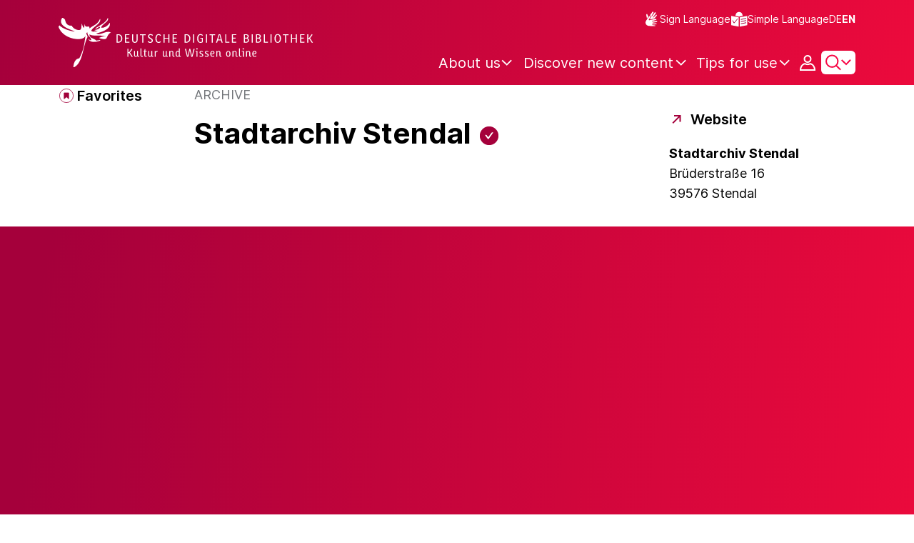

--- FILE ---
content_type: text/html;charset=UTF-8
request_url: https://www.deutsche-digitale-bibliothek.de/organization/A6QC6XW42Y2V2WIFC7Z2QM2AY5BTIUKV?lang=en
body_size: 11695
content:





<!DOCTYPE html>
<html lang="en">
<head>
    <title>Stadtarchiv Stendal - Deutsche Digitale Bibliothek</title>
    <meta charset="utf-8"/>
    
        <meta name="viewport" content="width=device-width, initial-scale=1"/>
    
    <meta name="mobile-web-app-capable" content="yes"/>
    <meta name="apple-mobile-web-app-status-bar-style" content="default"/>
    <meta name="referrer" content="strict-origin-when-cross-origin"/>

    <link rel="search" title="Deutsche Digitale Bibliothek"
          href="/opensearch_en.osdx"
          type="application/opensearchdescription+xml"/>

    

    <script type="text/javascript" src="/assets/i18n/en/messages-4d25d5d9188cb37505bdce48af3d70ba.js" ></script>

    <script type="text/javascript" src="/assets/vendor/bootstrap-5.3.6/bootstrap.bundle.min-72ebbd786afa713b64f2a5958515f0d3.js" ></script>
    <link rel="stylesheet" href="/assets/vendor/bootstrap-5.3.6/bootstrap.min-2115a3b579b5003c4731570952d0ade9.css" />
    <link rel="stylesheet" href="/assets/main-ddb-1edab04df476290509f3af52320b8422.css" />

    <link rel="icon" sizes="any" href="/assets/favicon/ddb/ddb-favicon-c3882c4d4560ae7c63b60e941c3e6bd4.ico"/>
    <link rel="icon" type="image/svg+xml" href="/assets/favicon/ddb/ddb-favicon-ea43cf3fd0311f5eeda3dbca300356c3.svg"/>
    <link rel="apple-touch-icon" href="/assets/favicon/ddb/ddb-apple-touch-icon-8895b46c7fe49c543ea0e764928768db.png"/>
    <link rel="manifest" href="/assets/favicon/ddb/ddb-d254564d657c982fa1978eff61ed2e5b.webmanifest"/>
    
    
    
    <link rel="canonical" href="https://www.deutsche-digitale-bibliothek.de/organization/A6QC6XW42Y2V2WIFC7Z2QM2AY5BTIUKV"/>
    <meta name="page" content="institution"/>
    <meta name="layout" content="main"/>


    
    <meta property="og:title" content="Stadtarchiv Stendal - Deutsche Digitale Bibliothek"/>
    <meta property="og:url" content="https://www.deutsche-digitale-bibliothek.de/organization/A6QC6XW42Y2V2WIFC7Z2QM2AY5BTIUKV"/>

    <script type="text/javascript" src="/assets/views/institutionList/institutionMapBundle-2ccd1d45275a01b60cfcd6a2754ecbbe.js" ></script>


    
    <!-- Matomo -->
<script>

    function getPageName() {
        return document.querySelector("meta[name=page]").getAttribute("content");
    }

    function getCookie(name) {
        const cookies = document.cookie.split("; ");
        for (const cookie of cookies) {
            const i = cookie.indexOf("=");
            if (i === -1) continue; // skip malformed cookies
            const k = cookie.slice(0, i);
            const v = cookie.slice(i + 1);
            if (k === name) {
                return v;
            }
        }
        return null;
    }

    // Matomo _paq variable
    var _paq = window._paq = window._paq || [];

    const isFullTrackingEnabled = getCookie("cb_cookie_notice");
    if (isFullTrackingEnabled === null) {
        // -------- Phase 1: Before Consent decision (minimal tracking, GDPR compliance) --------
        _paq.push(['requireCookieConsent']);
        _paq.push(['disableBrowserFeatureDetection']); // disables plugins, screen size, etc.
    }

    //---------------- Page specific search analysis ---------------
    var isObjectSearchResultPage = getPageName() === "results";
    var isPersonSearchResultPage = getPageName() === "searchperson";
    var isOrganizationSearchResultPage = getPageName() === "searchinstitution";
    var isArticleSearchResultPage = getPageName() === "searcharticle";
    var isNewspaperSearchResultPage = getPageName() === "newspaper/search";
    var isSearchResultPage = isObjectSearchResultPage || isPersonSearchResultPage || isOrganizationSearchResultPage || isArticleSearchResultPage || isNewspaperSearchResultPage;

    var isItemDetailPage = getPageName() === "item";
    var isNewspaperItemDetailPage = getPageName() === "newspaper/item";

    // Track not Special pages. Those are handled separately in matomoManager.js
    if(!isNewspaperItemDetailPage && !isItemDetailPage && !isSearchResultPage) {
        _paq.push(["trackPageView"]);
    }

    _paq.push(['setDomains', ["viewer.deutsche-digitale-bibliothek.de"]]);
    _paq.push(["setCustomVariable", 1, "js", "on", "visit"]);
    _paq.push(["setExcludedQueryParams", ["by","callback","category","clearFilter","clustered","entityid","facet","facets","facetValues","filterValues","firstHit","hit","id","issuepage","isThumbnailFiltered","keepFilters","lastHit","last_update","minDocs","normdata","offset","onlyWithData","order","query","rows","sort","ALPHA_ASC","ALPHA_DESC","sort_field","random","RELEVANCE","time_asc","time_desc","variantId","viewType","grid","list","thumbnail-filter","search_count","hitNumber","lang","reqType","_","random_seed","randomSeed","randomseed","its_url_id","digitalisat","fbclid"]]);
    _paq.push(["enableLinkTracking"]);
    (function () {
        var u = (("https:" == document.location.protocol) ? "https" : "http") + "://report.deutsche-digitale-bibliothek.de/";
        _paq.push(["setTrackerUrl", u + "matomo.php"]);
        _paq.push(["setSiteId", "3"]);
        var d = document, g = d.createElement("script"), s = d.getElementsByTagName("script")[0];
        g.type = "text/javascript";
        g.async = true;
        g.src = (("https:" == document.location.protocol) ? "https" : "http") + "://report.deutsche-digitale-bibliothek.de/matomo.js";
        s.parentNode.insertBefore(g, s);
    })();
</script>
<noscript><p><img referrerpolicy="no-referrer-when-downgrade" src="https://report.deutsche-digitale-bibliothek.de/matomo.php?idsite=3&amp;rec=1" style="border:0;" alt="" /></p></noscript>
<!-- End Matomo Code -->
</head>



<div id="viewport-info">
    <div class="d-block d-sm-none d-md-none d-lg-none d-xl-none" data-size="xs"></div>
    <div class="d-none d-sm-block d-md-none d-lg-none d-xl-none" data-size="sm"></div>
    <div class="d-none d-sm-none d-md-block d-lg-none d-xl-none" data-size="md"></div>
    <div class="d-none d-sm-none d-md-none d-lg-block d-xl-none" data-size="lg"></div>
    <div class="d-none d-sm-none d-md-none d-lg-none d-xl-block" data-size="xl"></div>
</div>


<body class="theme-ddb institution ">

    
        
<div class="cookie-notice" id="cookie-notice2">
    <div class="cookie-wrapper">
        <p>In addition to the technically required cookies, our website also uses cookies for statistical evaluation. You can also use the website without these cookies. By clicking on "I agree" you agree that we may set cookies for analysis purposes. Please find more information in our <a href="/content/datenschutzerklaerung#cookies">privacy statement</a>. There you may also change your settings later.</p>
        <button id="cookie-accept" class="btn btn-primary cookie-btn"
                aria-controls="cookie-accept">I agree</button>
        <button id="cookie-refuse" class="btn btn-secondary cookie-btn"
                aria-controls="cookie-refuse">I refuse</button>
    </div>
</div>

        



<a class="visually-hidden-focusable skip-link" href="#main-container">
    Skip to main content
</a>

<header class="header">
    <div class="container header-container">
    
        <a href="/" title="Home Page">
            <picture>
                <source srcset="/assets/ddb-logo-lg-09861113a626a68e170a03d1cba40d51.svg" media="(min-width: 768px)"/>
                <img class="logo" src="/assets/ddb-logo-sm-ad9b53faf32d6d976dc03c7dd8a17ca6.svg"
                     alt="Logo: Deutsche Digitale Bibliothek"/>
            </picture>
        </a>

        <div class="header-controls">
            <div class="top-row">
                

<ul class="header-icons-container">
    <li>
        <a href="/content/gebaerdensprache" class="link-header-top sign-language-icon">
            Sign Language
        </a>
    </li>
    <li>
        <a href="/content/leichte-sprache" class="link-header-top header-icon">
            Simple Language
        </a>
    </li>
</ul>
                

<div class="language-switch">
    
    
    
        
        
    
    
        <a href="/organization/A6QC6XW42Y2V2WIFC7Z2QM2AY5BTIUKV?lang=de" class="link-language" aria-label="Change the language of the website to German">
            <span class=" german">DE</span>
        </a>
        <a href="/organization/A6QC6XW42Y2V2WIFC7Z2QM2AY5BTIUKV?lang=de" class="link-language" aria-label="Change the language of the website to German">
            <span class="active">EN</span>
        </a>
    
</div>

            </div>

            <div class="bottom-row">
                
                <nav class="main-nav">
                    <ul>
                        




    

    <li class="level-1 ">
        


  <button class="open-btn header-dropdown-item-content" type="button"
          data-tippy-dropdown-template-id="ddb-main-f589d58b-2904-4020-8ebb-f232688bd761" data-tippy-placement="bottom">
    <span class="bold-shift" data-text="About us">About us</span>
  </button>

        
            <div id="ddb-main-f589d58b-2904-4020-8ebb-f232688bd761" style="display: none">
                <div class="header-dropdown">
                    <ul>
                        
                            
                            <li class="level-2 header-dropdown-item ">
                                


  <a class="header-dropdown-item-content" href="/content/wer-wir-sind">
    Who we are
  </a>

                                
                            </li>
                        
                            
                            <li class="level-2 header-dropdown-item ">
                                


  <a class="header-dropdown-item-content" href="/content/wie-wir-organisiert-sind">
    How we are organised
  </a>

                                
                            </li>
                        
                            
                            <li class="level-2 header-dropdown-item ">
                                


  <a class="header-dropdown-item-content" href="/about-us/institutions">
    Participating cultural institutions
  </a>

                                
                            </li>
                        
                    </ul>
                </div>
            </div>
        
    </li>

    

    <li class="level-1 ">
        


  <button class="open-btn header-dropdown-item-content" type="button"
          data-tippy-dropdown-template-id="ddb-main-1e652d51-ab0c-44ba-bac6-a94ade82d3f5" data-tippy-placement="bottom">
    <span class="bold-shift" data-text="Discover new content">Discover new content</span>
  </button>

        
            <div id="ddb-main-1e652d51-ab0c-44ba-bac6-a94ade82d3f5" style="display: none">
                <div class="header-dropdown">
                    <ul>
                        
                            
                            <li class="level-2 header-dropdown-item ">
                                


  <a class="header-dropdown-item-content" href="/content/dossiers">
    Dossiers
  </a>

                                
                            </li>
                        
                            
                            <li class="level-2 header-dropdown-item ">
                                


  <a class="header-dropdown-item-content" href="/content/virtuelle-ausstellungen">
    Virtual exhibitions
  </a>

                                
                            </li>
                        
                            
                            <li class="level-2 header-dropdown-item ">
                                


  <a class="header-dropdown-item-content" href="/content/lernen-und-entdecken-bildungsangebote-der-deutschen-digitalen-bibliothek">
    Educational Offers
  </a>

                                
                            </li>
                        
                            
                            <li class="level-2 header-dropdown-item ">
                                


  <a class="header-dropdown-item-content" href="/content/blog">
    Blog
  </a>

                                
                            </li>
                        
                            
                            <li class="level-2 header-dropdown-item ">
                                


  <a class="header-dropdown-item-content" href="/content/galleries">
    Image galleries
  </a>

                                
                            </li>
                        
                            
                            <li class="level-2 header-dropdown-item ">
                                


  <a class="header-dropdown-item-content" href="/content/kalenderblatt">
    Calendar sheet
  </a>

                                
                            </li>
                        
                    </ul>
                </div>
            </div>
        
    </li>

    

    <li class="level-1 ">
        


  <button class="open-btn header-dropdown-item-content" type="button"
          data-tippy-dropdown-template-id="ddb-main-6ab0a0b2-965b-46a2-95ca-f7cc9547ab10" data-tippy-placement="bottom">
    <span class="bold-shift" data-text="Tips for use">Tips for use</span>
  </button>

        
            <div id="ddb-main-6ab0a0b2-965b-46a2-95ca-f7cc9547ab10" style="display: none">
                <div class="header-dropdown">
                    <ul>
                        
                            
                            <li class="level-2 header-dropdown-item ">
                                


  <a class="header-dropdown-item-content" href="/content/wie-suche-ich-im-portal">
    How do I search the portal
  </a>

                                
                            </li>
                        
                            
                            <li class="level-2 header-dropdown-item ">
                                


  <a class="header-dropdown-item-content" href="/content/suchergebnisse-verwenden">
    Use search results
  </a>

                                
                            </li>
                        
                            
                            <li class="level-2 header-dropdown-item ">
                                


  <a class="header-dropdown-item-content" href="/content/sensible-und-diskriminierende-inhalte-der-deutschen-digitalen-bibliothek">
    Sensitive content
  </a>

                                
                            </li>
                        
                    </ul>
                </div>
            </div>
        
    </li>

                    </ul>
                </nav>

                
                <div class="person-icon">
                    
                    
                        <button class="user logged-out"
                                type="button"
                                data-bs-toggle="modal"
                                data-bs-target="#loginModal"
                                aria-label="Login">
                        </button>
                    
                </div>

                
                <button class="search-icon-wrapper chevron-icon" id="header-search-icon" type="button"
                        data-bs-toggle="collapse"
                        data-bs-target="#searchModuleCollapse"
                        aria-expanded="false" aria-controls="searchModuleCollapse">
                    <span class="icon-search"></span>
                </button>

            
                <a href="/institution/index" id="menuIcon" class="menu" role="button" aria-label="Open side menu" data-bs-toggle="offcanvas" data-bs-target="#sideBar" aria-controls="sideBar" aria-expanded="false">
                    <span class="visually-hidden">Open side menu</span>
                </a>
            </div>
        </div>
    </div>
    
<section class="search-section collapse "
         id="searchModuleCollapse" aria-labelledby="search-section-title">
    <div class="search-section-wrapper container">
        <h2 class="h2-ddb search-section-title" id="search-section-title">
            Germany's digital cultural heritage
        </h2>

        <div class="search-section-form">
            












    






    
    
    


<form action="/searchresults" method="get" role="search" id="form-search" >
    <ul class="navigation-group standard-search">
        <li>
            <button type="button"
                    class="navigation-item js-hide-person-info js-hide-organization-info js-hide-article-info active"
                    id="modal-search-objects"
                    data-url="/searchresults"
                    data-autocomplete-target="/apis/autocomplete"
                    data-placeholder="Search in more than 63 million objects"
                    data-text="Objects"
                    data-value=""
                    aria-selected="true">
                Objects
            </button>
        </li>
        <li>
            <button type="button"
                    class="navigation-item js-hide-info js-hide-organization-info js-hide-article-info "
                    id="modal-search-persons"
                    data-url="/search/person"
                    data-autocomplete-target="/apis/personAutocomplete"
                    data-placeholder="Enter search term"
                    data-text="Persons"
                    data-value=""
                    aria-selected="false">
                Persons
            </button>

        </li>
        <li>
            <button type="button"
                    class="navigation-item js-hide-info js-hide-person-info js-hide-article-info "
                    id="modal-search-institutions"
                    data-url="/search/organization"
                    data-autocomplete-target="/apis/institutionAutocomplete"
                    data-placeholder="Enter search term"
                    data-text="Organizations"
                    data-value=""
                    aria-selected="false">
                Organizations
            </button>
        </li>
        <li>
            <button type="button"
                    class="navigation-item js-hide-info js-hide-person-info js-hide-organization-info "
                    id="modal-search-articles"
                    data-url="/search/content"
                    data-autocomplete-target="/apis/articleAutocomplete"
                    data-placeholder="Enter search term"
                    data-text="Topics"
                    data-value=""
                    aria-selected="false">
                Topics
            </button>
        </li>
    </ul>

    <div class="search-bar-grid
    
    hide-person-info
    hide-organization-info
    hide-article-info">
        <div class="search-bar-extended"></div>
        <input type="search" class="query" name="query" id="search-input"
               aria-label="Search"
               autocomplete="off"
               placeholder="Search in more than 26 million objects"
               value=""/>

        <button type="button" class="clear" aria-label="Clear input field"
                data-target-id="search-input" style="display: none;"></button>

        <div class="thumbnail-filter-container">
            <div class="thumbnail-filter-tabs">
                <input type="radio" id="thumbnail-filter-off" name="isThumbnailFiltered"
                       value="false" 
                       data-placeholder="Search in more than 63 million objects">
                <label for="thumbnail-filter-off">All objects</label>
                <input type="radio" id="thumbnail-filter-on" name="isThumbnailFiltered"
                       value="true" checked=checked
                       data-placeholder="Search in more than 26 million objects">
                <label for="thumbnail-filter-on">Digitized objects</label>
            </div>
        </div>

        <button id="search-submit" type="submit" aria-label="Search"></button>
    </div>
</form>


        </div>
    </div>
</section>

    
    

<div class="offcanvas offcanvas-end sidebar" tabindex="-1" id="sideBar" data-bs-keyboard="false"
     data-bs-backdrop="false">
    <div class="offcanvas-header">
        <div class="sidebar-header">
            

<div class="language-switch">
    
    
    
        
        
    
    
        <a href="/organization/A6QC6XW42Y2V2WIFC7Z2QM2AY5BTIUKV?lang=de" class="link-language" aria-label="Change the language of the website to German">
            <span class=" german">DE</span>
        </a>
        <a href="/organization/A6QC6XW42Y2V2WIFC7Z2QM2AY5BTIUKV?lang=de" class="link-language" aria-label="Change the language of the website to German">
            <span class="active">EN</span>
        </a>
    
</div>

            <button type="button" class="close-button" data-bs-dismiss="offcanvas" aria-label="Close side menu">
            </button>
        </div>
        

<ul class="header-icons-container">
    <li>
        <a href="/content/gebaerdensprache" class="link-header-top sign-language-icon">
            Sign Language
        </a>
    </li>
    <li>
        <a href="/content/leichte-sprache" class="link-header-top header-icon">
            Simple Language
        </a>
    </li>
</ul>
    </div>

    <div class="offcanvas-body">
        <ul class="nav flex-column accordion" id="sideBarPanels">
            




  

  <li class="level-1 ">
    


  <div class="accordion-header" id="heading-f589d58b-2904-4020-8ebb-f232688bd761">
    <button class="open-btn collapsed"
            type="button"
            data-bs-toggle="collapse"
            data-bs-target="#ddb-f589d58b-2904-4020-8ebb-f232688bd761"
            aria-expanded="false"
            aria-controls="ddb-f589d58b-2904-4020-8ebb-f232688bd761">
      About us
    </button>
  </div>

    
      <div class="collapse accordion-collapse" aria-labelledby="heading-f589d58b-2904-4020-8ebb-f232688bd761" id="ddb-f589d58b-2904-4020-8ebb-f232688bd761">
        <ul>
          
            
            <li class="level-2 ">
              


  <a href="/content/wer-wir-sind">
    Who we are
  </a>

              
            </li>
          
            
            <li class="level-2 ">
              


  <a href="/content/wie-wir-organisiert-sind">
    How we are organised
  </a>

              
            </li>
          
            
            <li class="level-2 ">
              


  <a href="/about-us/institutions">
    Participating cultural institutions
  </a>

              
            </li>
          
        </ul>
      </div>
    
  </li>

  

  <li class="level-1 ">
    


  <div class="accordion-header" id="heading-1e652d51-ab0c-44ba-bac6-a94ade82d3f5">
    <button class="open-btn collapsed"
            type="button"
            data-bs-toggle="collapse"
            data-bs-target="#ddb-1e652d51-ab0c-44ba-bac6-a94ade82d3f5"
            aria-expanded="false"
            aria-controls="ddb-1e652d51-ab0c-44ba-bac6-a94ade82d3f5">
      Discover new content
    </button>
  </div>

    
      <div class="collapse accordion-collapse" aria-labelledby="heading-1e652d51-ab0c-44ba-bac6-a94ade82d3f5" id="ddb-1e652d51-ab0c-44ba-bac6-a94ade82d3f5">
        <ul>
          
            
            <li class="level-2 ">
              


  <a href="/content/dossiers">
    Dossiers
  </a>

              
            </li>
          
            
            <li class="level-2 ">
              


  <a href="/content/virtuelle-ausstellungen">
    Virtual exhibitions
  </a>

              
            </li>
          
            
            <li class="level-2 ">
              


  <a href="/content/lernen-und-entdecken-bildungsangebote-der-deutschen-digitalen-bibliothek">
    Educational Offers
  </a>

              
            </li>
          
            
            <li class="level-2 ">
              


  <a href="/content/blog">
    Blog
  </a>

              
            </li>
          
            
            <li class="level-2 ">
              


  <a href="/content/galleries">
    Image galleries
  </a>

              
            </li>
          
            
            <li class="level-2 ">
              


  <a href="/content/kalenderblatt">
    Calendar sheet
  </a>

              
            </li>
          
        </ul>
      </div>
    
  </li>

  

  <li class="level-1 ">
    


  <div class="accordion-header" id="heading-6ab0a0b2-965b-46a2-95ca-f7cc9547ab10">
    <button class="open-btn collapsed"
            type="button"
            data-bs-toggle="collapse"
            data-bs-target="#ddb-6ab0a0b2-965b-46a2-95ca-f7cc9547ab10"
            aria-expanded="false"
            aria-controls="ddb-6ab0a0b2-965b-46a2-95ca-f7cc9547ab10">
      Tips for use
    </button>
  </div>

    
      <div class="collapse accordion-collapse" aria-labelledby="heading-6ab0a0b2-965b-46a2-95ca-f7cc9547ab10" id="ddb-6ab0a0b2-965b-46a2-95ca-f7cc9547ab10">
        <ul>
          
            
            <li class="level-2 ">
              


  <a href="/content/wie-suche-ich-im-portal">
    How do I search the portal
  </a>

              
            </li>
          
            
            <li class="level-2 ">
              


  <a href="/content/suchergebnisse-verwenden">
    Use search results
  </a>

              
            </li>
          
            
            <li class="level-2 ">
              


  <a href="/content/sensible-und-diskriminierende-inhalte-der-deutschen-digitalen-bibliothek">
    Sensitive content
  </a>

              
            </li>
          
        </ul>
      </div>
    
  </li>

        </ul>
    </div>
</div>

</header>


    


<div id="main-container" class="container-fluid" role="main">
    
<div class="institution-page">
    <div class="title-section container">
        <div class="row">
            <div class="col-xl-2 entity-options">
                
                
                    <div role="link"
                         data-bs-toggle="modal"
                         data-bs-target="#loginModal">
                        <button class="ddb-link add-to-favorites"
                                aria-label="Add to favorites"
                                data-tippy-content="Add to favorites">
                            Favorites
                        </button>
                    </div>

                
                
                

<!-- Confirmation copy modal -->
<div class="modal fade" id="addToFavoritesModal" tabindex="-1" role="dialog"
     aria-labelledby="addToFavoritesModal" aria-hidden="true">
    <div class="modal-dialog modal-dialog-centered" role="document">
        <div class="modal-content">
            <div class="modal-header">
                <div class="modal-title h5-ddb">The object was added to your favorites.</div>
            </div>

            <div class="modal-body">
                
                <div class="big-text add-to-favorites-description">
                    
                        <input type="hidden" id="default-folder-id" name="default-folder-id" value="">
                        You have not yet created any favorites lists.
                    
                </div>
            </div>

            <div class="modal-footer">
                <input type="hidden" id="item-id" required="required" value=""/>
                <input type="hidden" id="object-type" required="required" value=""/>
                <button type="button" class="btn btn-secondary" data-bs-dismiss="modal">
                    Close
                </button>
                
            </div>
        </div>
    </div>
</div>
            </div>

            <div class="col-xl-7 object-type">
                <p class="institution-type">
                    Archive
                </p>

                <h1 class="institution-title h1-ddb">
                    Stadtarchiv Stendal
                    <span class="contextual-help registered-institution"
                          data-content="This organization is registered with the DDB and can be found on our map of cultural and scientific institutions."
                          data-tippy-content="This organization is registered with the DDB and can be found on our map of cultural and scientific institutions.">
                        <svg width="32" height="32" viewBox="0 0 32 32" fill="none" xmlns="http://www.w3.org/2000/svg">
                            <path d="M16 2.875C8.75195 2.875 2.875 8.75195 2.875 16C2.875 23.248 8.75195 29.125 16 29.125C23.248 29.125 29.125 23.248 29.125 16C29.125 8.75195 23.248 2.875 16 2.875ZM21.6689 11.7139L15.499 20.2686C15.4128 20.3889 15.2991 20.487 15.1674 20.5546C15.0357 20.6223 14.8898 20.6576 14.7417 20.6576C14.5936 20.6576 14.4477 20.6223 14.316 20.5546C14.1843 20.487 14.0706 20.3889 13.9844 20.2686L10.3311 15.2061C10.2197 15.0508 10.3311 14.834 10.5215 14.834H11.8955C12.1943 14.834 12.4785 14.9775 12.6543 15.2236L14.7402 18.1182L19.3457 11.7314C19.5215 11.4883 19.8027 11.3418 20.1045 11.3418H21.4785C21.6689 11.3418 21.7803 11.5586 21.6689 11.7139Z"
                                  fill="#A5003B"/>
                        </svg>
                    </span>
                </h1>
                








                

            </div>

            <div class="col-xl-3">
                <div class="row">
                    

                    <div class="col-12">
                        <div class="item-external">
                            


  <div class="item-external-wrap">
    <svg width="20" height="20" viewBox="0 0 20 20" fill="none" xmlns="http://www.w3.org/2000/svg" aria-hidden="true">
      <g clip-path="url(#clip0_4648_9899)">
        <path fill-rule="evenodd" clip-rule="evenodd" d="M8.03726 3.99463H7.03726V5.99463H8.03726H13.1767L5.28523 13.8862L4.57812 14.5933L5.99234 16.0075L6.69945 15.3004L14.591 7.4088V12.5484V13.5484H16.591V12.5484V4.99463V3.99463H15.591H8.03726Z" fill="#A5003B"/>
      </g>
      <defs>
        <clipPath id="clip0_4648_9899">
          <rect width="13" height="14" fill="white" transform="translate(4 3)"/>
        </clipPath>
      </defs>
    </svg>
    <a class="external-link" href="http://www.stendal.de/">
      Website
    </a>
  </div>

                            

<div class="social-icons">
    

    

    
</div>
                        </div>
                        


  <div class="marginal-container">
    
    <div class="item-location" data-lat="52.6035872" data-lon="11.8563841">
      <span class="item-address">
        <b>Stadtarchiv Stendal</b>
      </span>
        <br />
      <div class="item-street">
        <span class="space">Brüderstraße</span>
        16<br>
        
        <span class="space">39576</span>
        Stendal
      </div>
    </div>
  </div>

                    </div>
                </div>
            </div>
        </div>
    </div>

    
        <div class="item institution-body">
            <div class="object-list map-section">
                <div id="map-marker"></div>

                <div id="organization-map" class="ol-org-map"
                     data-set="[{&quot;address&quot;:{&quot;addressSupplement&quot;:&quot;&quot;,&quot;city&quot;:&quot;Stendal&quot;,&quot;country&quot;:null,&quot;houseIdentifier&quot;:&quot;16&quot;,&quot;postalCode&quot;:&quot;39576&quot;,&quot;state&quot;:null,&quot;street&quot;:&quot;Brüderstraße&quot;},&quot;geocode&quot;:{&quot;latitude&quot;:52.6035872,&quot;longitude&quot;:11.8563841},&quot;locationDisplayName&quot;:&quot;Stadtarchiv Stendal, Brüderstraße, Röxe, Stendal, Landkreis Stendal, Sachsen-Anhalt, 39576, Deutschland&quot;,&quot;name&quot;:null}]"></div>
                <script type="text/javascript" src="/assets/vendor/openlayers-7.1.0/ol-44d44f947abcaf513ca84a3ce75afbbd.js" ></script>
            </div>
        </div>
    

    




    <div class="item institution-body">
        

        <div class="container">
            

<div class="marginal-container">
  
</div>
        </div>

    </div>

</div>

<div class="social-icons-section">
    


<p class="share-page-label">Share Page:</p>

<a href="/institution/index" id="facebook_share_page" class="social-media facebook" target="_blank"><span class="visually-hidden">Share link to this page in Facebook</span>
</a>
<a href="/institution/index" id="twitter_share_page" class="social-media twitter" target="_blank"><span class="visually-hidden">Share link to this page in Twitter</span>
</a>

<a href="/institution/index" id="linkedIn_share_page" class="social-media linkedIn" target="_blank"><span class="visually-hidden">Share link to this page in Mastodon</span>
</a>

<a href="/institution/index" id="mail_share_page" class="social-media mail" target="_blank"><span class="visually-hidden">Send link to this page per mail</span>
</a>

<a href="http://www.deutsche-digitale-bibliothek.de/organization/A6QC6XW42Y2V2WIFC7Z2QM2AY5BTIUKV" class="social-media link" href="#" data-bs-toggle="modal" data-bs-target="#copyLinkToPublicPageModal">
    <span class="visually-hidden">Copy link to this page</span>
</a>

<div>
    

<!-- Confirmation copy link to public page modal -->
<div class="modal fade" id="copyLinkToPublicPageModal" tabindex="-1" role="dialog"
     aria-labelledby="copyLinkToPublicPageModal" aria-hidden="true">
    <div class="modal-dialog modal-dialog-centered" role="document">
        <div class="modal-content">
            <div class="modal-header">
                <h2 class="modal-title h5-ddb">Link to this page</h2>
            </div>

            <div class="modal-body">
                
                    

<input type="text" readonly
       class="form-control-plaintext text-input "
       name="link-to-current-page"
       id="link-to-public-page"
       value=""
       
       aria-errormessage="feedback-link-to-public-page"
       aria-label=""
       placeholder=""
       
    >


                
                <div id="link-copied-message" class="hide" role="status">The text was copied to the clipboard.</div>
            </div>

            <div class="modal-footer">
                <button type="button" id="copy-link-to-public-page-button" aria-label="CopyLink"
                        class="btn btn-primary">
                    Copy link
                </button>
                <button type="button" class="btn btn-secondary" data-bs-dismiss="modal">
                    Close
                </button>
            </div>
        </div>
    </div>
</div>
</div>

</div>

    <div id="image-lightbox-placeholder"/>
</div>


    




<footer class="footer">
    <div class="container">
        <div class="row">
            <div class="col-lg-6 footer-column">
                <div>
                    <a href="/" class="logo-container" title="Home Page">
                        <img class="logo-ddb" src="/assets/ddb-logo-large-d719a45567f1c456b7b8a0e8be49169d.webp" width="306" height="143"
                             alt="Logo: Deutsche Digitale Bibliothek"/>
                    </a>
                </div>

                <p class="footer-description big-18-sb">The Deutsche Digitale Bibliothek offers comprehensive access to Germany's cultural and scientific heritage via the Internet.</p>

                <div class="social-media-section">
                    

<a href="https://openbiblio.social/&#64;ddbkultur" class="social-media mastodon" rel="me nofollow noopener noreferrer" target="_blank"><span class="visually-hidden">Mastodon</span>
</a>
<a href="https://de.linkedin.com/company/deutsche-digitale-bibliothek" class="social-media linkedIn" target="_blank"><span class="visually-hidden">LinkedIn</span>
</a>
<a href="https://facebook.com/ddbkultur/" class="social-media facebook" target="_blank"><span class="visually-hidden">Facebook</span>
</a>
<a href="https://instagram.com/ddbkultur/" class="social-media instagram" target="_blank"><span class="visually-hidden">Instagram</span>
</a>
<a href="https://bsky.app/profile/ddbkultur.bsky.social" class="social-media bluesky" target="_blank"><span class="visually-hidden">Bluesky</span>
</a>
                </div>
            </div>

            <div class="col-lg-6 footer-column">
                <nav aria-label="Footer Navigation">
                    <ul class="links-container">
                        
                            <li>
                                <a href="/content/datenschutzerklaerung" class="medium-16-sb">Privacy Policy</a>
                            </li>
                        
                            <li>
                                <a href="/content/erklaerung-zur-barrierefreiheit" class="medium-16-sb">Ac­ces­si­bil­i­ty</a>
                            </li>
                        
                            <li>
                                <a href="/content/nutzungshinweise" class="medium-16-sb">Terms of Use</a>
                            </li>
                        
                            <li>
                                <a href="/content/impressum" class="medium-16-sb">Legal Notice</a>
                            </li>
                        
                            <li>
                                <a href="/user/newsletter/" class="medium-16-sb">Newsletter</a>
                            </li>
                        
                            <li>
                                <a href="/content/datenpartner-werden" class="medium-16-sb">Become data partner</a>
                            </li>
                        
                            <li>
                                <a href="/content/presse-medien" class="medium-16-sb">Press</a>
                            </li>
                        
                            <li>
                                <a href="/content/das-ddb-team" class="medium-16-sb">Team</a>
                            </li>
                        
                            <li>
                                <a href="/contact" class="medium-16-sb">Contact</a>
                            </li>
                        
                    </ul>
                </nav>
                <section class="newsletter-row" aria-labelledby="newsletter-title">
                    

<form action="/newsletter/subscribe" method="post" id="newsletter-subscribe-form" name="newsletter-subscribe-form" class="newsletter-form needs-validation" novalidate="novalidate" autocomplete="off" >
    <h2 id="newsletter-title" class="medium-16-sb">
        Our Newsletter
    </h2>

    <div class="newsletter-input-container">
        <input type="email" class="newsletter-input medium-text" name="email" id="email_newsletter"
               aria-label="Email"
               aria-errormessage="feedback-email_newsletter"
               placeholder="Enter your email address here" autocomplete="email" required>

        <p id="feedback-email_newsletter" class="invalid-feedback">
            This field is required. Please enter your email address here to subscribe to the newsletter.
        </p>
    </div>

    <div class="newsletter-footer">
        <div class="checkbox-validation-container">
            <div class="checkbox-row">
                <input id="termsOfUseCheck"
                       class="form-check-input newsletter-checkbox"
                       aria-errormessage="termsOfUseCheckInvalidFeedback"
                       type="checkbox"
                       value=""
                       required>

                <label for="termsOfUseCheck" class="newsletter-checkbox-label">
                    I agree to the <a href=/content/datenschutzerklaerung#newsletter>privacy policy</a>. This option must be selected to subscribe to the newsletter.
                </label>
            </div>

            <p id="termsOfUseCheckInvalidFeedback" class="invalid-feedback">
                This field is required.
            </p>
        </div>

        <button type="submit" id="newsletter-mobile-submit"
                class="ddb-link internal">Sign up</button>
    </div>
</form>

                </section>
            </div>
        </div>

        <div class="footer-highlighted-sections-container">
            <section class="footer-highlighted-section other-portals-section otherPortalsContent"
                     aria-labelledby="otherPortalsTitle">
                <h2 class="footer-row-title medium-16-sb" id="otherPortalsTitle">
                    Other Portals
                </h2>

                <div class="otherPortals">
                    


    <a href="https://www.archivportal-d.de/">
        <img src="https://cms.deutsche-digitale-bibliothek.de/sites/default/files/media/pictures/2022-10/APD-logo-2022.svg" alt="Logo Archivportal-D" loading="lazy">
    </a>

    <a href="https://www.deutsche-digitale-bibliothek.de/newspaper">
        <img src="https://cms.deutsche-digitale-bibliothek.de/sites/default/files/media/pictures/2022-10/dzp-logo-lg-rgb.svg" alt="Logo Deutsches Zeitungsportal" loading="lazy">
    </a>

    <a href="https://ccc.deutsche-digitale-bibliothek.de/?lang=en">
        <img src="https://cms.deutsche-digitale-bibliothek.de/sites/default/files/media/pictures/2022-12/ccc_logo_rgb_eng_0.svg" alt="CCC Logo english" loading="lazy">
    </a>

    <a href="https://pro.deutsche-digitale-bibliothek.de/">
        <img src="https://cms.deutsche-digitale-bibliothek.de/sites/default/files/media/pictures/2022-10/logo-ddbpro-RGB.svg" alt="DDBpro Logo" loading="lazy">
    </a>

                </div>
            </section>

            <section class="footer-highlighted-section funder-section" aria-labelledby="footer-funder">
                <h2 class="footer-row-title medium-16-sb" id="footer-funder">Funded by</h2>

                <a href="https://kulturstaatsminister.de/" class="funded-by-link">
                    <img src="/assets/BKM-logo-de-5472d54eaeca4372985c66a19f63bcca.svg" alt="The Federal Government Commissioner for Culture and the Media" loading="lazy" width="222" height="104"/>
                </a>
            </section>
        </div>

        <div class="build x-small-text">Version: 8.9 / 7.4</div>
    </div>
</footer>

    

<button type="button" class="go-up-arrow-container">
    <span class="visually-hidden">To top</span>
</button>



    





<!-- Modal -->
<div class="modal fade" id="loginModal" tabindex="-1" aria-labelledby="login-modal-title" aria-hidden="true">
    <div class="modal-dialog modal-dialog-centered">
        <div class="modal-content">
            <div class="close-modal">
                <button type="button" class="btn-close" data-bs-dismiss="modal"
                        aria-label="Close"></button>
            </div>
            

<div class="error-container container " id="login-errors-container">
    
        <div class="message-wrapper">
            <span class="message-item align-items-center">
                <i class="message-item-icon"></i>
                
                
                    <p class="message-text">
                        The combination of username or email address and password was not recognized. Please try again.</p>
                
                
            </span>
        </div>
    
</div>

            <div class="login-content">
                <div class="form">
                    <h2 class="h2-ddb" id="login-modal-title">Login</h2>

                    <p>Fields marked * need to be filled in.</p>

                    <form action="/user/doLogin" method="post" name="login-form" class="needs-validation" novalidate="novalidate" id="login-form" >
                        <input type="hidden" name="referrer" value="/organization/A6QC6XW42Y2V2WIFC7Z2QM2AY5BTIUKV?lang=en" id="referrer" />

                        

<div class="row input-container">
    
        <label class="x-small-text" for="login_username">
            Username or email*
        </label>
    
    <button type="button" id="clear-login_username" class="btn-close"></button>
    <input class="text-input "
           id="login_username"
           placeholder=""
           type="text"
           name="email"
           value=""
           autocomplete="email username"
           aria-label="Username or email"
           aria-errormessage="feedback-login_username"
           tabindex=""
        aria-describedby="Please enter your username or email"
        required
        />

    <div id="error-login_username" class="small-text input-error-message"></div>
    
        <p id="feedback-login_username" class="invalid-feedback ">
            Please enter your username or email
        </p>
    
    
</div>

                        

<div class="row input-container">
    
        <label class="x-small-text" for="login_password">
            Password*
        </label>
    
    <button type="button" id="clear-login_password" class="btn-close"></button>
    <input class="text-input "
           id="login_password"
           placeholder=""
           type="password"
           name="password"
           value=""
           autocomplete="current-password"
           aria-label="Password"
           aria-errormessage="feedback-login_password"
           tabindex=""
        aria-describedby="Please enter your password"
        required
        />

    <div id="error-login_password" class="small-text input-error-message"></div>
    
        <p id="feedback-login_password" class="invalid-feedback ">
            Please enter your password
        </p>
    
    
</div>

                        <div class="login-action">
                            

<button type="submit" id="login-button" class="btn btn-primary" role="" name="" data-bs-toggle="" data-bs-target="" data-bs-dismiss=""
        value="" >Login</button>

                            

<div class="d-flex align-items-center ">
    

    
        <a
           
           aria-label="I have forgotten my password."
           aria-describedby=""
           href="#forgotPassword"
           class="ddb-text-link mini "
           aria-labelledBy="linkText I have forgotten my password."
           data-bs-toggle="modal" data-bs-target="#forgotPassword" data-bs-dismiss="modal" >I have forgotten my password.</a>
    
</div>
                        </div>
                    </form>
                </div>

                <div class="info">
                    <h2 class="h3-ddb"
                        id="registration-modal-title">Register</h2>
                    <h3 class="h5-ddb">Your advantages</h3>
                    <div class="info-box">
                        <ul class="registration-advantages">
                            <li class="favorite-icon">Create and edit favorites lists</li>
                            <li class="description-icon">Add your own descriptions to saved favorites</li>
                            
                                <li class="saved-search-icon">
                                    Save search queries
                                </li>
                            
                        </ul>



                        <div>
                            <button type="button" class="btn btn-primary" data-bs-toggle="modal"
                                    data-bs-target="#registrationModal"
                                    data-bs-dismiss="modal">Create user account</button>
                        </div>
                    </div>
                </div>
            </div>
        </div>
    </div>
</div>
    



<div class="modal fade" id="registrationModal" tabindex="-1" aria-labelledby="registration-modal-title"
     aria-hidden="true">
    <div class="modal-dialog modal-dialog-centered">
        <div class="modal-content">
            <div class="close-modal">
                <button type="button" class="btn-close" data-bs-dismiss="modal"
                        aria-label="Close"></button>
            </div>

            <div class="row registration-content">
                <div class="col-12 form">
                    

<div class="error-container container " id="registration-errors-container">
    
        <div class="message-wrapper">
            <span class="message-item align-items-center">
                <i class="message-item-icon"></i>
                
                    <p class="message-text" id="registration-errors-message"></p>
                
                
                
            </span>
        </div>
    
</div>

                </div>

                <div class="modal-body">
                    <div class="registration-container">
                        <h2 class="h2-ddb" id="registration-modal-title">Create user account</h2>

                        <div class="reg-subtitle"><p>Cultural heritage institutions wishing to register will find more information <a href="https://pro.deutsche-digitale-bibliothek.de/ddb-registrierung/" target="_blank">here</a>.<p>Fields marked * need to be filled in.</p></p>
                        </div>

                        <div class="row">
                            <form action="/user/signup" method="post" name="registration-form" class="form-horizontal needs-validation" novalidate="novalidate" id="registration-form" >
                                <input type="hidden" name="modal" value="true" id="modal" />

                                <div class="container-column">
                                    <div class="column-padding">
                                        

<div class="row input-container">
    
        <label class="x-small-text" for="registration_username">
            Username*
        </label>
    
    <button type="button" id="clear-registration_username" class="btn-close"></button>
    <input class="text-input "
           id="registration_username"
           placeholder=""
           type="text"
           name="username"
           value=""
           autocomplete="username"
           aria-label="Username"
           aria-errormessage="feedback-registration_username"
           tabindex=""
        aria-describedby="Please enter your username"
        required
        />

    <div id="error-registration_username" class="small-text input-error-message"></div>
    
        <p id="feedback-registration_username" class="invalid-feedback ">
            Please enter your username
        </p>
    
    
</div>
                                    </div>
                                </div>

                                <div class="container-column">
                                    <div class="column-padding">
                                        

<div class="row input-container">
    
        <label class="x-small-text" for="registration_email">
            Email*
        </label>
    
    <button type="button" id="clear-registration_email" class="btn-close"></button>
    <input class="text-input "
           id="registration_email"
           placeholder=""
           type="text"
           name="email"
           value=""
           autocomplete="email"
           aria-label="Email"
           aria-errormessage="feedback-registration_email"
           tabindex=""
        aria-describedby="Please enter your email address"
        required
        />

    <div id="error-registration_email" class="small-text input-error-message"></div>
    
        <p id="feedback-registration_email" class="invalid-feedback ">
            Please enter your email address
        </p>
    
    
</div>
                                    </div>
                                </div>
                            
                                <div class="container-column column">
                                    <div class="column-padding">
                                        

<div class="row input-container">
    
        <label class="x-small-text" for="a_g_e">
            Please do not fill this field
        </label>
    
    <button type="button" id="clear-a_g_e" class="btn-close"></button>
    <input class="text-input "
           id="a_g_e"
           placeholder=""
           type="text"
           name="age"
           value=""
           autocomplete="off"
           aria-label="Please do not fill this field"
           aria-errormessage="feedback-a_g_e"
           tabindex="-1"
        aria-describedby=""
        
        />

    <div id="error-a_g_e" class="small-text input-error-message"></div>
    
    
</div>
                                    </div>
                                </div>

                                <div class="container-column">
                                    <div class="column-padding">
                                        

<div class="row input-container">
    
        <label class="x-small-text" for="fname">
            First name
        </label>
    
    <button type="button" id="clear-fname" class="btn-close"></button>
    <input class="text-input "
           id="fname"
           placeholder=""
           type="text"
           name="fname"
           value=""
           autocomplete="given-name"
           aria-label="First name"
           aria-errormessage="feedback-fname"
           tabindex=""
        aria-describedby=""
        
        />

    <div id="error-fname" class="small-text input-error-message"></div>
    
    
</div>
                                    </div>
                                </div>

                                <div class="container-column">
                                    <div class="column-padding">
                                        

<div class="row input-container">
    
        <label class="x-small-text" for="lname">
            Last name
        </label>
    
    <button type="button" id="clear-lname" class="btn-close"></button>
    <input class="text-input "
           id="lname"
           placeholder=""
           type="text"
           name="lname"
           value=""
           autocomplete="family-name"
           aria-label="Last name"
           aria-errormessage="feedback-lname"
           tabindex=""
        aria-describedby=""
        
        />

    <div id="error-lname" class="small-text input-error-message"></div>
    
    
</div>
                                    </div>
                                </div>

                                <div class="container-column">
                                    <div class="column-padding">
                                        

<div class="row input-container">
    
        <label class="x-small-text" for="registration_password">
            Password*
        </label>
    
    <button type="button" id="clear-registration_password" class="btn-close"></button>
    <input class="text-input "
           id="registration_password"
           placeholder=""
           type="password"
           name="passwd"
           value=""
           autocomplete="new-password"
           aria-label="Password"
           aria-errormessage="feedback-registration_password"
           tabindex=""
        aria-describedby="Please enter your password"
        required
        />

    <div id="error-registration_password" class="small-text input-error-message"></div>
    
        <p id="feedback-registration_password" class="invalid-feedback ">
            Please enter your password
        </p>
    
    
</div>
                                    </div>
                                </div>

                                <div class="container-column">
                                    <div class="column-padding">
                                        

<div class="row input-container">
    
        <label class="x-small-text" for="registration_passwordConfirm">
            Confirm password*
        </label>
    
    <button type="button" id="clear-registration_passwordConfirm" class="btn-close"></button>
    <input class="text-input "
           id="registration_passwordConfirm"
           placeholder=""
           type="password"
           name="conpasswd"
           value=""
           autocomplete="new-password"
           aria-label="Confirm password"
           aria-errormessage="feedback-registration_passwordConfirm"
           tabindex=""
        aria-describedby="Please enter the same password"
        required
        />

    <div id="error-registration_passwordConfirm" class="small-text input-error-message"></div>
    
        <p id="feedback-registration_passwordConfirm" class="invalid-feedback ">
            Please enter the same password
        </p>
    
    
</div>
                                    </div>
                                </div>

                                <span class="registration-row">
                                    
                                    

<div class="form-check">
    <input class="form-check-input main-checkbox"
           type="checkbox"
           value=""
           aria-label=""
           aria-errormessage="feedback-termOfUse"
           aria-describedby="This field is required."
           id="termOfUse"
        
        
        
        required
        >
    
        
        <label class="form-check-label small-text " for="termOfUse"
               data-content-toggle="">
            I have read and agree to the <a href="/content/datenschutzerklaerung-zur-erhebung-persoenlicher-daten-einwilligung-und-zweck-der-datenspeicherung-und-verarbeitung">privacy policy for the collection of personal data</a>.*
        </label>
    
    
        <p id="feedback-termOfUse" class="invalid-feedback">
            This field is required.
        </p>
    
    
</div>

                                </span>

                                <span class="registration-row">
                                    

<div class="form-check">
    <input class="form-check-input main-checkbox"
           type="checkbox"
           value="true"
           aria-label=""
           aria-errormessage="feedback-subscribeNewsletter"
           aria-describedby=""
           id="subscribeNewsletter"
        name=subscribeNewsletter
        
        
        
        >
    
        
        <label class="form-check-label small-text " for="subscribeNewsletter"
               data-content-toggle="">
            I would like to subscribe to the newsletter of the Deutsche Digitale Bibliothek. <a class="privacylink" href="/user/newsletter/">See newsletter subscription info</a>.
        </label>
    
    
    
</div>

                                </span>

                                <span class="registration-row">
                                    

<button type="submit" id="registration-button" class="btn btn-primary" role="" name="" data-bs-toggle="" data-bs-target="" data-bs-dismiss=""
        value="" >Create user account</button>

                                </span>

                            </form>

                        </div>
                    </div>

                    <div id="registrationSuccess-message">
                        <h2 class="h4-ddb">Account created</h2>

                        <p>Your &quot;My DDB&quot; account has been successfully created. Before you can log in to your account, you must click the confirmation link in the message we just sent to the email address you provided.</p>
                    </div>
                </div>
            </div>
        </div>
    </div>
</div>
    

<!-- Modal -->
<div class="modal fade" id="forgotPassword" tabindex="-1" aria-labelledby="forgotPassword-title">
    <div class="modal-dialog modal-dialog-centered">
        <div class="modal-content">
            <div class="close-modal">
                <button type="button" class="btn-close" data-bs-dismiss="modal"
                        aria-label="Close"></button>
            </div>

            <div>
                <h2 class="h5-ddb" id="forgotPassword-title">Reset password</h2>
                <div id="forgotPassword-form-container">
                    <p class="mandatory-notice">Fields marked * need to be filled in.</p>

                    <form action="/user/passwordReset" method="post" name="password-reset-form" class="needs-validation" novalidate="novalidate" id="password-reset-form" >

                        

<div class="row input-container">
    
        <label class="x-small-text" for="forgot_password_username">
            Username or email*
        </label>
    
    <button type="button" id="clear-forgot_password_username" class="btn-close"></button>
    <input class="text-input "
           id="forgot_password_username"
           placeholder=""
           type="text"
           name="username"
           value=""
           autocomplete="email username"
           aria-label="Username or email"
           aria-errormessage="feedback-forgot_password_username"
           tabindex=""
        aria-describedby="Please enter your username or email"
        required
        />

    <div id="error-forgot_password_username" class="small-text input-error-message"></div>
    
        <p id="feedback-forgot_password_username" class="invalid-feedback ">
            Please enter your username or email
        </p>
    
    
</div>

                        

<button type="submit" id="forgotPassword-button" class="btn btn-primary" role="" name="" data-bs-toggle="" data-bs-target="" data-bs-dismiss=""
        value="" >Reset password</button>

                    </form>
                </div>

                <div id="forgotPassword-message">
                    <p>Your password has been reset. We have sent a message with a new password to your email address.</p><p>For the change to take effect, you must click the confirmation link provided in the email. You will then be able to log in with the new password.</p><p>If you have not received an email: Check whether the email is in your spam folder or whether the email address you entered is correct.</p>
                </div>
            </div>
        </div>
    </div>
</div>













<div id="globalJsVariables" class="off"
     data-js-drupal="https://cms.deutsche-digitale-bibliothek.de/"
     data-js-app-name="ddb-next"
     data-js-context-path=""
     data-js-language="en"
     data-js-longitude=""
     data-js-latitude=""
     data-js-loggedin="false">
</div>

<script src="/assets/components/matomoManager.js" type="module"></script>

<script type="text/javascript" src="/assets/vendor/popper-2.11.8/popper.min-6faf187b56391e83563fbeceb419a750.js" ></script>

<script type="text/javascript" src="/assets/app-94b5b408b6345e090e7caaeb69037c47.js" ></script>
<script src="/assets/base/base.js" type="module"></script>
<script type="text/javascript" src="/assets/vendor/tippy-6.3.7/tippy-bundle.umd.min-9c6ac53055479ae1834fe9d7e27d3b3d.js" ></script>



</body>
</html>

--- FILE ---
content_type: text/javascript;charset=UTF-8
request_url: https://www.deutsche-digitale-bibliothek.de/assets/i18n/en/messages-4d25d5d9188cb37505bdce48af3d70ba.js
body_size: 35508
content:
;(function(){
  function replace(value, args){
    for(var i=0; i<args.length; i++){
      value = value.replace('{'+i+'}', args[i]);
    }
    return value;
  }
  function message(){
    var value=arguments[0];
    var result;
    if(value.indexOf('{0}')!=-1){
      result = function(){return replace(value, arguments);}
    }else{
      result = function(){return value;}
    }
    for(var i=1; i<arguments.length; i++){
      for(var arg in arguments[i]){
        result[arg] = arguments[i][arg];
      }
    }
    return result;
  }

  window.messages=({ddbnext:{portal:{newspaper:{myZP:{favorites:{menu:{print:message("Print"),selectAll:message("Select all"),editAll:message("Edit all"),share:message("Share"),},modal:{bookmark:{delete:{title:message("Delete newspaper page",({plural:message("Delete newspaper pages"),})),text:message("Are you sure you want to remove the selected newspaper page from your favourites list?",({plural:message("Are you sure you want to remove the selected newspaper pages from your favourites list?"),})),},},download:{bookmark:{status:{failed:message("The download is currently not possible. Please try again later."),downloading:message("Your selection is being downloaded. This may take a few minutes."),},checkbox:{all:message("All file types"),jpg:message("Image (JPG)"),csv:message("Metadata (CSV)"),validation:message("At least one checkbox must be selected."),altoxml:message("Full text (ALTO XML)"),txt:message("Full text (TXT)"),},button:message("Done"),title:message("Download favorite"),text:message("Choose file type"),},},folder:{delete:{text:message("If you delete this favorite list, you will also delete all objects within the list."),},},share:{list:{title:message("Share list"),},},},table:{header:{title:message("Title"),added:message("Added on"),},body:{page:message("Page {0}"),},},sidebar:{edit:{list:message("Edit list"),},delete:{list:message("Delete list"),},manage:{lists:message("Manage lists"),},title:message("All favorite lists"),},item:{menu:{delete:message("Delete"),download:message("Download"),assignList:message("Assign list"),},},title:{page:message("Favorites"),},validation:{folder:{unique:message("New List name must be unique"),empty:message("Please enter a List name"),full:message("is full"),},action:message("Select or unselect at least one checkbox"),},print:{link:message("List link"),},mainFolder:{title:message("Favorites"),},list:{empty:message("You haven't selected any favorites yet"),},},settings:{title:message("Account Settings"),},},searchpage:{byYear:{title:message("Publication date {0}"),},resultBlock:{sortBy:message("Sort results by"),showActiveFilters:message("Show active filters"),addToFavorites:message("Add to favorites"),filterResults:message("Show filters"),addedToFavorites:message("Saved as a favorite"),showFilteredResults:message("Show filtered results"),page:message("Page {0}"),sortNewestFirst:message("Newest first"),numberOfHits:message("{0} hits in this issue"),sortOldestFirst:message("Oldest first"),},byMonth:{title:message("Date of distribution"),},facetBlock:{title:message("Filter results"),to:message("to"),showAll:message("Show all"),zdb_id:message("Newspaper"),provider:message("Data provider"),period:message("Year of publication"),place:message("Place of distribution"),use:message("Apply"),from:message("from"),language:message("Language"),license:message("Legal status"),},title:message("{0} results for \"{1}\"",({singular:message("{0} result for \"{1}\""),})),resultsPerPage:{label:message("results per page"),},byTitle:{title:message("Newspaper title"),},allFacetValues:{title:message("Filter for {0}"),placeholder:message("Newspaper title"),},activeFilters:{removeAll:message("Delete all"),title:message("Active filters"),removeAllFilters:message("Delete all filters"),},results:message("{0} results"),byPlace:{title:message("Place of distribution"),},},header:{user:{menu:message("User menu"),config:message("Manage account settings"),salutation:message("Hello {0}"),},close:{search:message("Close Search"),},logOut:message("Logout"),logIn:message("Log in"),loggedIn:message("Logged in as"),bookmark:message("Favorites"),toplabel:message("A portal of the German Digital Library"),},objectpage:{viewerbar:{backToResultpageShort:message("Result overview"),previousHit:message("Previous search result"),nextHit:message("Next search result"),provider:message("Data provider"),page:message("Page"),backToResultpage:message("Return to search results"),},sidebar:{hits:message("hit",({asPopup:message("Open as pop-up"),})),},share:{linkToZP:message("Link of the Deutsches Zeitungsportal"),sharePage:message("Share page"),copyLink:message("Copy link"),linkCopied:message("The link has been copied to the clipboard"),pageLink:message("Link to this page"),title:message("Share"),},downloads:{imageDownload:message("Current page (JPG)"),pdfWork:message("Whole Issue (PDF)"),title:message("Downloads"),citationDownload:message("Citation (BIB)"),fullTextDownload:message("Current page (Fulltext, TXT)"),},imageManipulation:{contrast:message("Contrast"),title:message("Toggle image manipulation"),saturation:message("Saturation"),},contents:message("Contents"),fulltext:{title:message("Show fulltext"),},page:message("Page"),favorites:{description:{flagged:message("Current Newspaper page is already bookmarked in at least one favorite list."),default:message("Current Newspaper page is not bookmarked in any favorite list."),},},search:{placeholder:message("Search in this issue"),},},newspaperpage:{showMore:message("Show more"),uidMessage:message("Unique identifier of the <a href=\"https://www.zeitschriftendatenbank.de/ueber-uns/\" target=\"_blank\">German Union Catalogue of Serials</a>"),suggested:{editions:message("More issues"),},publicationFrequency:message("Frequency"),noFullText:message("It is not possible to search in the issues of this newspaper, because there are no full texts available for this newspaper"),zdbid:message("ZDB ID",({altText:message("Info icon"),text:message("Unique identifier of the <a href='https://www.zeitschriftendatenbank.de/ueber-uns/' target='_blank'>German Union Catalogue of Serials</a>"),})),image:{alt:message("Front page of a newspaper"),},printed:{copies:message("Printed issues of this newspaper available in German Libraries"),},button:{title:message("Look inside"),},content:{text:message("For more information on this newspaper please visit the German National Union Catalogue of Serials:"),},publicationHistory:message("Publication History"),showLess:message("Show fewer copies of this newspaper"),availableEdition:message("{0} Available issues",({singular:message("{0} Available issue"),})),search:{newspaper:message("Search this newspaper"),},language:message("Language"),profile:message("Newspaper profile"),distributionPlace:message("Place of distribution"),date:{title:message("Issue date"),},predecessor:{and:{successor:message("Predecessors and successors of this title"),},},},footer:{less:message("Less"),more:message("More"),},selectpage:{resultBlock:{location:message("Place of distribution"),showLess:message("Show less"),moreIssueDetails:message("More information on this newspaper"),process:message("Publication history"),frequency:message("Frequency"),showMore:message("Show more"),},filterBlock:{all:message("All"),title:message("All newspapers"),searchField:{placeholder:message("Refine results",({byTitle:message("Refine results for titles"),byPlace:message("Refine results for places"),})),},allYears:message("Total overview of all years"),},tabBlock:{byTitle:message("Newspaper title"),title:message("Sort list by"),byPlace:message("Place of distribution"),byYear:message("Publication date"),},},viewer:{sidebar:{fulltext:{popup:message("Open as pop-up"),},imagemanipulation:{contrast:message("contrast"),brightness:message("brightness"),rotateRight:message("turn 90 ° to the right"),rotateLeft:message("turn 90 ° to the left"),toggleLabel:message("color inversion"),reset:message("reset"),saturation:message("saturation"),colouring:message("coloring"),},here:message("here"),search:{result:message("Results"),searchbarPlaceholder:message("Search in this issue"),},downloads:{legalStatusOfTheObject:message("Legal status of the object"),legalStatusOfTheObjectTooltip:message("The legal status specifies under which conditions the digital content displayed on this page may be used. The licenses and legal status information apply to the digital content at the participating institutions. Further information is available"),},},navigation:{previousPage:message("Previous Page"),thumbnailView:message("Thumbnail View"),zoomOut:message("Zoom Out"),hideSidebar:message("Hide Sidebar"),fullScreen:message("Full Screen"),showSidebar:message("Show Sidebar"),zoomIn:message("Zoom In"),nextPage:message("Next Page"),nextIssue:message("Next Issue"),previousIssue:message("Previous Issue"),},},meta:{description:message("The German newspaper portal makes digitized historical newspapers from four centuries available online. Free of charge and without access restrictions."),},common:{paginator:{nextPage:message("Next"),prevPage:message("Back"),},saveFavorite:{title:message("Save current newspaper page as favorite"),input:{placeholder:message("Title"),},description:message("Here you can add your favorite to one or multiple lists."),button:{newList:message("Create new list"),},},centuryBox:{century:message("th century"),},searchField:{placeholder:message("Search in historic newspapers"),},},startpage:{today100YearsAgo:{title:message("100 Years Ago Today: {0}"),link:message("All Issues"),},title:message("History as it Happened"),timelinesection:{newspapers:message("Newspapers"),chartbox:{headline:message("The newspaper portal contains <strong>{0} newspapers,</strong> consisting of <strong>{1} issues</strong> with <strong>{2} pages</strong> from <strong>{3} data partners.</strong>"),button:message("Look inside"),},selectElements:{byPlace:{title:message("Browse newspapers by place"),button:message("Select a place"),},byDate:{button:message("Select a year"),title:message("Browse newspapers by year of publication"),},byTitle:{button:message("Select a title"),title:message("Browse newspapers by title"),},},},description:message("The German newspaper portal makes digitized historical newspapers from four centuries available online. Free of charge and without access restrictions."),recentAdditions:{showAll:message("All Recent Additions"),title:message("Recent Additions to the Newspaper Portal"),},subtitle:{oneYear:message("Discover Historic Newspapers from {0}"),noYear:message("Discover Historic Newspapers"),yearSpan:message("Discover Historic Newspapers from {0} to {1}"),},},modal:{login:{box_list_second:message("Download favorites"),},},disclaimers:{nsdisclaimer:{acceptMessage:message("I have taken note."),title:message("Disclaimer regarding the press products from the National Socialist era"),},},name:message("German newspaper portal"),},footer:{description:message("The German Newspaper Portal gives access to Germany‘s rich newspaper heritage."),},},Facet_Tooltip_Sparte:message("Here, you can choose between objects of different sectors (archives, library, media centre, museum)."),Already_Logged_In:message("You are already logged in."),More_information_about_this_object:message("More information about this object"),share_facebook_inner_text:message("Share link to this page in Facebook"),facet_affiliate_fct:message("Person/organisation"),Homepage_Modal_ExploreDdb_Objects:message("Objects"),Api_Key_Delete:message("Delete API key"),SearchResultsPagination_Sort_By:message("Sort results by"),facet_place_fct:message("Location"),Facet_Tooltip_Medium:message("Here you will find objects ordered according to their media (audio, video, ...)."),Delete_Savedsearches:message("Delete saved searches"),flex_mus_450_10_70:message("Photographer"),item:{closeAll:message("Close all"),control:{fullPage:message("Opens the image in full screen"),maps:{zoomIn:message("Magnifies the map"),zoomOut:message("Reduces the map"),fullPage:message("Opens the map in full screen"),home:message("Shows the map in initial display"),},zoomIn:message("Magnifies the image"),zoomOut:message("Reduces the image"),download:message("Downloads the object"),threeD:{fullPage:message("Opens the 3D model in full screen"),},home:message("Displays the image in its original size"),},showLess:message("Show less"),showInAPD:message("Show object in \"Archivportal-D\""),collapseAll:message("Collapse all"),showInWGM:message("Show object in \"Online collection Wiedergutmachung\"",({tooltip:message("The term \"Wiedergutmachung\" is used to describe the German government's efforts to take responsibility and make amends for crimes committed by the National Socialist regime. In material terms, this encompasses the return of stolen property, compensation payments and assistance measures. This link will take you directly to the Online Collection, where you will find additional information about the object and the people it refers to."),})),dataPartner:{text2:message("If you have any questions about the object, please contact the data provider."),text1:message("This object is provided by:"),},showMore:message("Show more"),similarObjects:message("Other Objects"),openAll:message("Open all"),expandAll:message("Expand all"),fullTitle:message("Full title"),tab:{threed:message("3D"),},showObject:message("Show original at data provider"),showInCCC:message("Show object in \"Collections from Colonial Contexts\""),},Server_Error:message("There is currently a problem.Please try again later."),Please_Login:message("Please login"),Unknown:message("No digitised media"),delete_favorites:message("Delete favorites"),All_Favorites:message("All favorites"),No_rights_information:message("No rights information could be found for this object."),An_Error_Occured:message("Sorry, an error occurred after your selection."),Delete_Favorites_Items_Confirmation:message("Do you really want to delete the selected items permanently from your favorites? The items will be deleted from all favorites lists."),Homepage_Modal_Show_all_items:message("All objects"),Homepage_Modal_ExploreDdb_Persons:message("Persons"),Delete:message("Delete"),InstitutionPage_MapZoomIn:message("Zoom In"),flex_mus_200_30_20:message("Created (where)"),facet_objecttype_fct:message("Object type"),flex_mus_200_30_30:message("Created (when)"),Delete_Folder_Checkbox:message("Delete objects from all favorite lists"),Report_Public_List_Email_Title:message("Sehr geehrte Damen und Herren,"),facet_dataprovider_fct:message("Data provider"),Create_Folder_Title:message("Create favorites list"),Mandatory:message("Fields marked * need to be filled in."),facet_affiliate_fct_subject:message("Subject of"),Last_Update:message("Last update"),InstitutionItem_OtherLocations:message("Other Locations:"),Image:message("Image"),InstitutionPage_FilterBySector:message("Filter by sector"),Facet_Period_Apply:message("Apply period"),Institutions:message("Institutions"),Submit:message("Submit"),flex_mus_30_500:message("Taxon"),flex_mus_200_10_10:message("Produced (by whom)"),BinaryViewer_Lightbox_CloseButton_Title:message("Close"),Report_Public_List:message("Report list"),InstitutionPage_OnlyInstitutionsWithData:message("Only data providers"),Homepage_Statistics_Total:message("{0} objects from culture & science"),favorites_list_Title_Required:message("Title is required."),Facet_Tooltip_Gegenstand:message("By clicking here see the matching objects related to a selected type or class."),InstitutionsList_ViewAsListButton_Label:message("List View"),favorites_save_favorites_description:message("You can copy the item additionally to your personal favorites lists. Select one or more of your favorites lists and click \"Save\"."),savedSearch:{menu:{editAll:message("Edit all"),edit:message("Edit"),delete:message("Delete"),share:message("Share"),},table:{header:{creationDate:message("Added"),title:message("Title"),searchType:message("Search area"),},},title:message("Saved Searches"),checkbox:{selectAll:message("Select all"),},},InstitutionsList_Headline_Map:message("Map of cultural institutions"),Checkbox:message("Checkbox selected"),Facet_Tooltip_Ortsbezug:message("By clicking here select one or several locations with their allocated objects."),Static_News_page_content:message("This is a placeholder for \"News\" page content"),View_as_Map:message("View as map"),Filter_results_for:message("Refine search"),contact:message("Contact",({submit:{failed:message("An error has occurred. Please try again at a later time."),success:message("Your message has been sent!"),},intro:message("For general questions about the Deutsche Digitale Bibliothek and the use of our website, please use the contact form."),familyName:message("Last name"),validation:{email:message("Please enter a valid email address"),},body:message("Please fill in this mandatory field"),email:message("Email address*"),givenName:message("First name"),message:message("Your message*"),link:message("The data you enter will be processed exclusively for the purpose of handling your inquiry. For further information, please refer to our <a href=\"{0}\">Privacy Policy</a>."),send:message("Send"),subject:message("Subject*"),})),flex_film_017:message("Duration"),View_as_List:message("View as list"),facet_institution_type:message("Type of facility"),flex_film_012:message("Subject"),flex_film_011:message("Specific type"),flex_film_010:message("Language"),flex_mus_30_530:message("Family"),favorites_list_notunblockedtoken:message("The favorites list was not unblocked due to an incorrect token."),flex_film_016:message("Link to text document"),flex_film_015:message("Relation"),flex_film_014:message("Spatial coverage"),flex_film_013:message("Temporal coverage"),flex_mus_200_10_30:message("Produced (when)"),facet_fulltext:message("Fulltext"),flex_mus_200_10_20:message("Produced (where)"),ALL_List_Of:message("All lists of"),HierarchyHelp_Expanded:message("Expanded"),login:{header:{login:message("Login"),register:message("Register"),},login_passwordEmpty:message("Please enter your password"),box_list_second:message("Save search queries"),I_Have_Read:message("I have read and agree to the <a href=\"{0}\">privacy policy for the collection of personal data</a>.*"),box_headline:message("Your advantages"),box_list_third:message("Add your own descriptions to saved favorites"),login_usernameEmpty:message("Please enter your username or email"),box_list_first:message("Create and edit favorites lists"),close_button:message("Close"),},flex_mus_50:message("Identification number"),Hide_Folder:message("Here you can decide if your favorites list should be accessible by other users (open lock) or only by you (closed lock). If you publish the list you can share the link to this page by email or over social networks with other users."),Choose_Value:message("Choose value"),flex_mus_30_540:message("Genus"),Last_Result_Label:message("Last result"),Error_Confirm_Password_Empty:message("The confirm password may not be empty."),Keep_me_logged_in:message("Keep me logged in"),Api_Description_Text:message("API stands for application programming interface and is an interface that is provided by a software system for other programs for interacting with the system. In contrast to an application binary interface (ABI) a programming interface only defines the interaction on the sourcecode level. Most of the time a detailled documentation of the functions of the interface along with their parameters on paper or as an electronic document is part of providing such an interface.<br /><br />Besides accessing databases or hardware like harddrive or graphics card a programming interface can make possible or ease the development of components of the graphical user interface. For example the programming interface 'Windows Application Programming Interface' of the well-known computer operating system 'Microsoft Windows' makes it possible for external companies to write software for this operating system in the first place.<br /><br />Nowadays also many internet service providers are providing programming interfaces. In a broader sense the interface of every library is called a programming interface.<br /><br />One has to distinguish this kind of functional 'programming interfaces' from the many other interfaces that are employed in programming - for example the parameters that are defined and passed when calling subroutines (i.e. other methods or functions)."),flex_mus_10:message("Object Type"),Order_Descending:message("Order descending"),flex_mus_20:message("Title"),flex_mus_30_510:message("Class"),Heading_Object_Binaries:message("Object Binaries"),Report_Favorites:message("If you notice any titles, descriptions or comments with offensive, abusive, derogatory, pornographic, advertising or otherwise objectionable content, please report them to the <a href='mailto:service@deutsche-digitale-bibliothek.de'> Service Center of the DDB </a>"),Homepage_Modal_DownloadButton:message("Download"),Scroll_thumbnail_display_right:message("Scroll thumbnail display right"),flex_film_009:message("Format"),flex_film_008:message("Source"),flex_film_007:message("Description"),flex_film_006:message("Media type"),Api_Key_Delete_Confirmation:message("Do you really want to delete your API key?"),Add_To_Favorites:message("Add to favorites"),flex_film_001:message("Other title(s)"),flex_mus_30_520:message("Order"),flex_film_005:message("Time of origin"),flex_film_004:message("Contributor"),flex_film_003:message("Publisher"),flex_film_002:message("Creator"),favorites:{button:message("Button"),select_at_least_one_target_list:message("Please select at least one target list of favorites"),description:{label:message("Favorite element description"),},title:message("List of favorites"),allLinks:message("All favorites"),allFavorites:message("Show all favorites"),copy_link:message("Copy link"),},Add_Button:message("Add"),InstitutionItem_IngestedNewspaperObjectCountFormat_Plural:message("{0} newspaper issues in the Zeitungsportal"),flex_mus_200_110_20:message("Restored (where)"),View_as:message("View as"),PrevImage:message("Previous image"),go_to_article:message("Read more"),flex_mus_5:message("LIDO identifier"),Sort_TIME_ASC:message("Oldest first"),place_time:message("Contributors, Places and Time"),Newsletter_Subscription_Prompt:message("Enter your email address here"),Remove_selected_item:message("Remove filter"),InstitutionsPage_Results:message("of {0} Institutions"),Homepage_Modal_Statistics_Filtered:message("{0} Objects"),Heading_Advanced_Navigation:message("Within groups"),Edit_notes:message("Edit notes"),flex_mus_200_110_30:message("Restored (when)"),send_favorites_more_recipients:message("Use commas to separate multiple recipients."),flex_mus_30_100:message("Keyword"),discover_objects:message("Discover objects"),Share_selected_items_from_results:message("Share selected items from results"),SearchResultsFacetHeading_TooltipContent:message("You can reduce the result list by setting filters. Click on the category and then on the filter term that you are interested in. {0} Help about using filters {1}"),DiscoverNow:message("Discover now"),flex_mus_30_550:message("Species"),embed:{cookie:{consent:{sketchfab:{two:message("By clicking on the button, you consent to the transfer of your data to Sketchfab and the setting of cookies"),one:message("The 3D-Model is hosted on an external plattform of Sketchfab. When loading the 3D-Model, a connection is established to their servers without the Deutsche Digitale Bibliothek being notified of this or being able to influence it. During this, personal data (e.g. your IP-adress and device information) is transferred to countries outside the EU and cookies are set. Further information can be found in our <a href=\"{0}\">Privacy Policy</a>."),},vimeo:{one:message("The video is hosted on an external plattform of Vimeo. When loading the video, a connection is established to their servers without the Deutsche Digitale Bibliothek being notified of this or being able to influence it. During this, personal data (e.g. your IP-adress and device information) is transferred to countries outside the EU and cookies are set. Further information can be found in our <a href=\"{0}\">Privacy Policy</a>."),two:message("By clicking on the button, you consent to the transfer of your data to Vimeo and the setting of cookies"),},button:message("Load content now"),},},},facet_language_fct:message("Language"),errors:{newFavoriteTitleError:message("Unfortunately, a favorites list with this name exists."),login_passwordError:message("Wrong password"),registration_usernameError:message("Unfortunately, an account already exists with the specified username or with the e-mail address"),registration_passwordError:message("Please enter on the both fields the same password"),login_usernameError:message("Incorrect username or email"),registration_emailError:message("Please enter a valid email address"),},Homepage_Statistics_With_Digitized_Media:message("including {0} with digitised media"),Share_selected:message("Share selected"),Facet_Apply_Filter:message("Add filter"),flex_mus_200_110_10:message("Restored (by whom)"),facet_sector_fct:message("Sector"),Newsletter_PrivacyPolicyAgreement:message("I agree to the <a href={0}>privacy policy</a>. This option must be selected to subscribe to the newsletter."),item_open_book_viewer:message("Opens object in Bookviewer"),cookie:{matomo:{title:message("Matomo"),label:message("Matomo"),description:message("Here you can specify whether your visits to our websites are anonymously evaluated for statistical purposes by the Matomo web analytics program."),},title:message("Cookie Settings"),media:{sketchfab:{label:message("Sketchfab"),},description:message("Here you can specify whether or not you will be shown content from the external platforms Sketchfab and Vimeo. For this purpose the Deutsche Digitale Bibliothek sets a cookie, which stores your consent for a maximum of one year or until revoked."),vimeo:{label:message("Vimeo"),},title:message("Sketchfab & Vimeo"),},},Heading_Hierarchy_View:message("Within hierarchy"),Start_exhibition:message("Start"),header:{account:message("Profile"),login:message("Login"),favorites:message("Favorites"),SavedSearches:message("Saved Searches"),language:message("Simple Language"),sign_language:message("Sign Language"),switch_language_en:message("Change the language of the website to English"),switch_language_de:message("Change the language of the website to German"),},Collection_name:message("Collection Name"),Your_email:message("Your email"),Participate:message("Join Us"),dossiers:{section1:{description:message("Explore historical sources, find school materials, read texts in simple language, discover regional stories from Germany, and much more!"),},section3:{description:message("Learn more about German history after 1900: The Weimar Republic, world wars, divided Germany, refugee and migration movements."),},section6:{description:message("Come travel with us and discover cities, sports and games, monuments, and architecture!"),},section2:{description:message("Explore historical sources, find school materials, read texts in simple language, discover regional stories from Germany, and much more!"),},section4:{description:message("Exciting insights into film, photography, art, and music. Or get creative yourself and share your knowledge in our interactive cultural heritage dossier!"),},section5:{description:message("Browse through animal and maritime cultural heritage, mobility and media, as well as environmental and climate topics from a historical perspective."),},},Public_List_Of:message("Favorites list of \"{0}\""),Api_Key_Email_Api:message("API terms of use: <a href=\"{0}\">{0}</a>"),Savedsearch_Without_Title:message("Please enter a title for the search."),favorites_list_send:message("Send"),flex_bibl_009:message("Extent"),facet_state_fct:message("State/Region"),Search_Results_Display:message("Search results display"),references_relationships:message("References and Relationships"),flex_bibl_001:message("Alternative title"),flex_bibl_002:message("Contributor"),flex_bibl_003:message("Publication type"),favorites_list_unblocked:message("The favorites list was unblocked again but is currently not public."),flex_bibl_004:message("Bibliographic citation"),flex_bibl_005:message("Edition"),flex_bibl_006:message("Published"),item_open_pdf:message("Opens Object as PDF"),flex_bibl_007:message("Electronic edition"),Order:message("Sorting"),flex_bibl_008:message("Language"),Added_To_Favorites:message("Item has been added to your favorites."),InstitutionItem_LinkHighlights:message("List view"),Hierarchy_GoTo:message("to related objects"),favorites_already_saved:message("The item has already been saved to your favorites list"),InstitutionItem_IngestedObjectCountFormat_Plural:message("{0} objects in the DDB"),ChangeLanguage:message("Change Language"),InstitutionItem_Email:message("Email"),SearchResultsPagination_Display:message("Results per page"),List_Updated_At:message("Last update"),Error_Accept_Terms:message("Please accept our Terms of Use."),lists:message("Lists",({dailyList:{titleFormat:message("d MMMM"),prev:message("Previous article"),noEventFound:message("No article available for this day."),next:message("Next article"),},userListDescription:message("Your public favorite lists."),userList:message("\"Your Lists\""),header:message("Favorite lists"),listHasNoItems:message("The selected list contains no entries."),selectLists:message("Select lists"),})),flex_bibl_013_NON_NLS:message("Identifier"),Print_this_item:message("Print this item"),flex_mus_200_70_20:message("Acquisition (where)"),Homepage_New_Additions_title:message("New in the Deutsche Digitale Bibliothek"),Facet_Period_To:message("To (YYYY)"),Object_Display_Title:message("Object Display:"),Newsletter_Subscribe_TermsOfUse_Label:message("data protection consent"),flex_mus_200_50_10:message("Commissioning (by whom)"),Savedsearches_Of:message("Saved searches of {0}"),Results_found:message("Results found"),Homepage:message("Home Page"),flex_mus_200_130_20:message("Fall (when)"),flex_mus_200_70_30:message("Acquisition (when)"),no_favorites:message("You have not yet saved any favorites in this list."),InstitutionPage_MapZoomOut:message("Zoom Out"),registration:{success:message("Your \"My DDB\" account has been successfully created. Before you can log in to your account, you must click the confirmation link in the message we just sent to the email address you provided."),registration_usernameEmpty:message("Please enter your username"),registration_passwordEmpty:message("Please enter your password"),registration_emailEmpty:message("Please enter your email address"),registration_passwordConfirmEmpty:message("Please enter the same password"),},Go_To_Page:message("Go to page"),Join_Button:message("Join"),User:{Really_Delete_Account:message("Please confirm that you wish to delete your \"My DDB\" account."),Show_Bookmarks:message("My bookmarks"),Create_Confirm_Success:message("Your new account has been confirmed. You may now log in."),},SearchPersonsFacetHeading_TooltipContent:message("On this page you can find the person pages currently available in the Deutsche Digitale Bibliothek. You can reduce the result list by setting filters."),Tooltip_Aria_Label_Text:message("Information"),flex_mus_200_130_10:message("Fall (where)"),Hit:message("Result"),Exhibitions:message("Virtual Exhibitions"),SearchResultsCompareObject:message("Compare object"),delete_confirmation:message("Delete account"),favorites_no_favorites_lists_available:message("No further favourites lists available"),twitter_aria_label:message("Twitter"),Last_Update_TooltipContent:message("The „last update” timestamp indicates when this object has last been imported into the German Digital Library, e.g. as part of a data update."),survey:{accept:message("Take part now"),title:message("Your opinion is important to us!"),text:message("In order to further improve our website, we would like to ask you to take part in an approximately 10-minute survey."),refuse:message("No, thank you"),},Edit_Savedsearch:message("Edit search"),follow:message("Follow"),facet_related_institutions:message("Curated by"),Delete_Folder_Title:message("Delete favorites list"),Static_contact_page_content:message("This is a placeholder for \"Contact Us\" page content"),go_up:message("Scroll page"),Result_lowercase:message("result"),You_need_to_be_logged_in_to_use_this_function:message("You need to be logged in to use this function."),facet_range_time:message(""),facebook_aria_label:message("Facebook"),Fullname:message("Full name"),My_Data:message("My Data"),flex_mus_200_50_30:message("Commissioning (when)"),AboutUs_Institutions:message("Participating cultural institutions"),BinaryViewer_ImageCount:message("Image {0} of"),Multi_Page_Results:message("Results"),facet_person_place_fct:message("Place of birth/death"),flex_mus_neu_300:message("Inscription/Labeling"),Homepage_Modal_ExploreDdb_ShowMore:message("Show more"),facet_keywords_fct:message("Keyword"),flex_mus_200_50_20:message("Commissioning (where)"),Take_me_back_to_object:message("Take me back."),fundedBy:message("Funded by"),Required:message("essential information"),Go_To_Result:message("Go to result"),View:message("XML view"),Please_login_or_sign_up:message("Please login or sign up"),flex_bibl_012:message("Notes"),favoritelist:{position:{label:message("Element in position"),},},flex_bibl_013:message("Identifier"),flex_bibl_014:message("Location"),flex_bibl_015:message("Abstract"),flex_bibl_016:message("Table of contents"),language_en:message("English"),flex_bibl_017:message("View digital item at provider´s website"),Scroll_journey_display_right:message("Scroll journey display right"),Static_press_page_content:message("This is a placeholder for \"Press\" page content"),flex_bibl_010:message("Series"),flex_bibl_011:message("Subject"),Search_text_field:message("Search text field"),flex_mus_200_30_10:message("Created (by whom)"),News:message("News"),InstitutionPage_MapHome:message("Return to initial view"),language_de:message("Deutsch"),index:{calendar:{title:message("On This Day"),link:message("To The Calendar"),},spotlight:message("Spotlight"),},Send_Savedsearches_Email_Body_Pre:message("The following saved searches from the Deutsche Digitale Bibliothek were sent to you by {0}."),Meta_Description:message("The Deutsche Digitale Bibliothek is the central national portal for culture and science. It gives internet access to the national cultural heritage."),Facet_Tooltip_type:message("Detailed mapping to a generic term, e.g. textbook, certificate."),Other_Lists_Of:message("Other lists by"),different_search_term:message("Try a different search term."),Favorites_List_Of:message("Favorites list \"{0}\""),BinaryViewer_Lightbox_Label:message("Show content in a lightbox"),Saved_search_title:message("Title"),Api_Request:message("Request API key"),Add_this_item_to_a_collection:message("Add this item to a collection"),InstitutionsList_ViewAsMapButton_Label:message("Map View"),favorites_list_publiclink:message("Link to public page"),Heading_Metadata_Item:message("Object Metadata"),facet_type:message("File format"),Create_a_New_Collection:message("Create a New Collection"),First_Result_Label:message("First result"),favorites_list_thispagelink:message("Link to this page"),Are_you_sure_you_wish_to_delete_this_saved_search:message("Are you sure you want to delete this saved search?"),Favorites:message("Favorites"),flex_arch_037:message("Further provenance information"),flex_arch_032:message("Abstract"),flex_arch_031:message("Reference number"),flex_arch_030:message("title of record"),Collapse_all:message("Collapse all"),flex_arch_034:message("Indexbegriff subject"),flex_arch_033:message("Indexentry place"),Rights:message("Rights"),flex_arch_029:message("Context"),CulturalItem_LinkToThisPage_Label:message("Link to this page"),flex_arch_028:message("Related materials"),flex_arch_027:message("Indexentry person"),flex_arch_026:message("Date of creation of holding"),flex_arch_021:message("Further information"),flex_mus_200_90_10:message("Collected (by whom)"),flex_arch_020:message("Further information"),our_vision_summary:message("The aim of the German Digital Library (DDB) is to give everyone free access to Germany's cultural and scientific heritage via the Internet."),Institution:message("Institution",({Registered_Tooltip:message("This organization is registered with the DDB and can be found on our map of cultural and scientific institutions."),Show_Full_Description:message("Full description"),})),flex_arch_025:message("Reference number of holding"),flex_arch_024:message("Abstract of holding"),flex_arch_022:message("Notes"),Heading_Search_Widget:message("Site Search"),Last_Label:message("Last"),inst_002:message("Subcities"),Homepage_Modal_StandardSearch_Organizations:message("Organizations"),VirtualExhibitions:message("Virtual Exhibitions"),inst_001:message("Sector"),None_Selected:message("None selected"),Report_Public_List_Email_Unblock:message("Sollten Sie diese Favoritenliste wieder entsperren wollen, so benutzen Sie bitten den folgenden Link. Die Liste wird dann sofort entsperrt."),flex_arch_018:message("Further information"),flex_arch_017:message("Language of the material"),flex_arch_016:message("Document type"),flex_arch_015:message("Formal description"),bkm_description:message("The Federal Government Commissioner for Culture and the Media"),Warning_Non_Javascript:message("Your browser is unable to display the full content of this page. You may be able to view the media by installing Flash Player and / or enabling your javascript."),flex_arch_019:message("Further information"),flex_arch_010:message("Abstract"),Registration_Information:message("Registration Information"),Filtered_by:message("Filtered by"),flex_arch_014:message("Creator"),flex_arch_013:message("Material"),flex_arch_012:message("Dimensions"),Api_My_Key:message("My API-Key"),flex_arch_011:message("Extent"),facet_no_option_available:message("No values available."),ToTop:message("To top"),CulturalItem_LinkToOriginalItem_Title:message("Click the link to view the object data on the data provider's web site."),flex_mus_30_610:message("Stadium"),Static_discover_page_content:message("This is a placeholder for \"Discover\" page content"),flex_mus_320_5:message("Depicted (who)"),favorites_list_blocked:message("The favorites list was successfully blocked."),License_Field:message("Legal status"),Your_login_information:message("Your Login Information"),Facet_Tooltip_Erzeugungszeitraum:message("Choose a date from the list to see the objects produced at that time."),No_saved_searches_yet:message("You have not saved a search yet. You can save searches from the search results page."),share_mastodon_inner_text:message("Share link to this page in Mastodon"),Entity_Page_Person:message("Person page"),flex_mus_30_620:message("Gender"),Static_competence_network_page_content:message("This is a placeholder for \"Competence Network\" content"),language:message("en"),Report_Public_List_Email_Footer:message("Mit freundlichen Grüßen, Ihre DDB"),Options:message("Options"),flex_mus_70_20:message("Type/number/extent"),To:message("To"),Heading_Search_Results:message("Search Results"),facet_federal_state:message("State"),Save_notes:message("Save notes"),Saving:message("Saving..."),virtual_exhibit:message("Virtual exhibitions at a glance"),Copy_Favorites_Item:message("Copy item to other favorite lists"),flex_mus_70_10:message("Object history"),Video:message("Video"),flex_mus_30_600:message("Type of preparation"),Of:message("of"),Search_Results_List_View:message("Search Results List View"),Or:message("OR"),game_intro_text:message("In which year did the Pilgrim Fathers (and Mothers!) sail from Southampton to North America? What exactly does a giant parasol mushroom look like? And what instruments are needed for a piano trio? Test your general knowledge with cultural treasures from the Deutsche Digitale Bibliothek!"),flex_mus_30_650:message("Mineral"),HierarchyHelp_Highlighted:message("Highlighted"),Welcome_to_Ddb:message("Welcome to Deutsche Digitale Bibliothek."),flex_mus_30_660:message("Rock type"),loading:message("Loading..."),Save_search:message("Save search"),Report_Public_List_Email_Item:message("Ein Benutzer hat die folgende öffentliche Favoritenliste gemeldet:"),Add_selected_items_to_a_collection:message("Add selected items to a collection"),Email_has_been_sent_successfully:message("Email has been sent successfully"),send_favorites_email:message("Recipient's email address"),Start:message("Start"),favorites_list_notblockedtoken:message("The favorites list was not blocked due to an incorrect token."),SearchResultsCompareItemAlreadySet:message("The item is already set for comparison."),favorites_list_reported:message("The favorites list was reported to the Deutsche Digitale Bibliothek."),favorites_list_publishtext:message("Public list under"),Clear_selections_for_js:message("Clear selections for <span data-bind=\"text: name\"></span>"),Api_Key_Email_Docu:message("API documentation: <a href=\"{0}\">{0}</a>"),flex_mus_30_630:message("Shock"),Error_Check_Details:message("Please check your details and try again."),Text:message("Text"),Press:message("Press"),Facet_Tooltip_Inhaltstyp:message("Objects are grouped according to their content, e.g. video, image"),flex_mus_200_70_10:message("Acquisition (by whom)"),flex_mus_30_640:message("Weathering"),sector_fct_sec_02:message("Library"),sector_fct_sec_03:message("Monument protection"),sector_fct_sec_04:message("Research"),sector_fct_sec_05:message("Media"),sector_fct_sec_06:message("Museum"),sector_fct_sec_07:message("Other"),facet_query:message("Search term"),Newsletter_Subscribe_TermsOfUse:message("I agree that my email address will be processed for the purpose of sending the newsletter."),sector_fct_sec_01:message("Archive"),Show_items_with_thumbnails:message("Only objects with digitised media"),Facet_Placeholder_Time_Year:message("Year"),flex_mus_200_90_30:message("Collected (when)"),Homepage_Modal_StandardSearch:message("Standard search"),Facet_Results:message("results"),facet_exhibition_tags:message("Browse virtual exhibitions"),facet_person_name_fct:message("Name"),object_details:message("Show object"),Entity_Profession:message("Profession"),Selected_facets:message("Selected Facets"),On_Button:message("On"),flex_mus_200_90_20:message("Collected (where)"),facet_content_type:message("Content type"),Save_name:message("Save name"),Favoriteslists:message("Favorites lists"),flex_mus_30_670:message("Geological time period"),savedsearch_send:message("Send saved searches"),CulturalItem_ReturnToSearchResults_Title:message("Back to the results list"),Your_registration_confirmation:message("Your Registration Confirmation"),Change_name:message("Change Name"),Newsletter_Unsubscribe:message("Unsubscribe"),flex_mus_30_680:message("Meteorite"),Share_this_item:message("Share this item"),Last_Page_Label:message("Last page"),flex_mus_30_200:message("Kind of goods"),facet_place:message("Location"),InstitutionsPage_SummaryText:message("The German Digital Library is a cooperative project and exists due to the commitment of cultural and scientific institutions in Germany. Please find all registered institutions below."),filter_virtual_exhibitions:message("Filter virtual exhibitions"),flex_mus_30_40:message("Genre"),facet_affiliate_fct_role:message("Person/organisation"),Logo_Description:message("Logo: Deutsche Digitale Bibliothek"),Filter:message("Filter"),Compare_Header:message("Compare Objects"),flex_mus_30_50:message("Title"),gallery_intro_text:message("A selection of the best images from our portal. Do you have an idea for an image gallery? <a href=\"mailto:{0}\">Write us!</a>"),Facet_Period_Error_Validation_Range:message("The 'To Year' cannot be earlier than the 'From Year'"),private:message("Private"),flex_mus_30_60:message("Collection"),Delete_Favorites_List:message("Delete entire list"),Savedsearch_allSavedSearch:message("Show all saved Searches"),Games:message("Games"),Api_Key_Send_Mail_Body:message("This is your API key:"),InstitutionItem_IngestedNewspaperObjectCountFormat:message("{0} newspaper issue in the Zeitungsportal"),flex_mus_30_70:message("Part of collection"),Add_selected:message("Add selected"),Facet_Tooltip_Datenlieferant:message("List all objects belonging to the selected institutions."),flex_mus_80:message("Material/technique"),Homepage_Carousel_Previous:message("Previous"),Off_Button:message("Off"),Facet_Period_Error_Validation_Year:message("Please enter a valid year"),facet_person_gender_fct:message("Gender"),Facet_Tooltip_Rubrik:message("Select objects according to the category to which they are assigned, e.g. culture, news or object classes."),Searched_for:message("Searched for"),flex_mus_30_15:message("Subject"),flex_mus_30_10:message("Subject group"),facet_description:message("Description"),Next_Label:message("Next"),flex_denk_002:message("State"),flex_denk_003:message("District"),Homepage_Modal_Statistics_Organizations_Filtered:message("{0} Organizations"),flex_denk_001:message("Type"),flex_mus_30_20:message("Style"),Visit_Object_Page:message("Visit Object Page"),To_Email_Address:message("To (Email address):"),Facet_Tooltip_Sammlung:message("Select objects grouped into a specific collection, e.g. Mathematica."),Locations:message("Locations"),flex_denk_008:message("Name"),flex_denk_009:message("Category"),favorites_list_notblocked:message("The favorites list was not blocked due to an internal server error."),flex_denk_006:message("Address"),flex_denk_007:message("Location"),flex_denk_004:message("Municipality"),flex_denk_005:message("Area"),Search_results_persons:message("Search results persons"),flex_denk_011:message("Description"),flex_denk_012:message("Associated"),flex_mus_70:message("Description"),flex_denk_010:message("Dating"),flex_mus_30_30:message("Function"),skipToContent:message("Skip to main content"),Applied_Facet_Search:message("Applied filters"),Keep_filters:message("Keep all filters"),Print_Button:message("Print"),Show_more_results_like_these:message("Show more results like these"),You_can_now_sign_in:message("You can now sign in with your email and password."),person_gender_fct_Frau:message("Female"),Results_lowercase:message("results"),Sort_TIME_DESC:message("Newest first"),properties:message("Properties"),section:{search:{title:message("Germany's digital cultural heritage"),placeholder:{objects:message("Search in more than {0} million objects"),default:message("Enter search term"),},},},Static_publisher_page_content:message("This is a placeholder for \"Legal Notice\" page content"),View_with:message("View with"),Select_button:message("Select"),sector_fct_sec_all:message("All"),person_gender_fct_Mann:message("Male"),favorites_list_private:message("List private"),footer:{navigation:message("Footer Navigation"),description:message("The Deutsche Digitale Bibliothek offers comprehensive access to Germany's cultural and scientific heritage via the Internet."),otherPortals:message("Other Portals"),},Api_Dokumentation:message("You can find further information about the API in the <a href=\"{0}\">documentation</a>."),BinaryViewer_Lightbox_FailedRequestMessage:message("The requested content cannot be loaded.<br/>Please try again later."),Homepage_Modal_StandardSearch_XS:message("Standard"),Logout_Button:message("Log out"),instagram_aria_label:message("Instagram"),Search_Results:message("Search Results:"),Newsletter_Subscribe:message("Subscribe"),flex_mus_30_80:message("Subject matter"),Facet_Tooltip_Aktualisierungszeit:message("Show the objects that have been upgraded at one of the listed points in time."),Create_Folder:message("New favorites list"),send_now:message("Send now"),Api_Access:message("API-Access"),Personpages:message("Persons"),No_items_found_for_the_collection:message("No items found for the collection"),Message:message("Message:"),sideMenu:{open:message("Open side menu"),close:message("Close side menu"),},Static_faq_page_content:message("This is a placeholder for \"FAQ\" page content"),Facet_Period_From:message("From (YYYY)"),blog_intro_text:message("What do bicycles have to do with freedom? Do unicorns actually exist? And why did the Vikings disappear from Greenland? We address these and other questions in our blog. Here we tell stories based on cultural assets in the Deutsche Digitale Bibliothek, introduce our cooperation partners and immerse ourselves in collections from museums, archives and other cultural institutions."),Discover:message("Dossiers"),Are_you_sure_you_wish_to_remove_selected_collection:message("Are you sure you wish to remove selected collection?"),share_twitter_inner_text:message("Share link to this page in Twitter"),Modified:message("Modified"),Details:message("Details"),Edit_Folder:message("Edit favorites list"),explore_summary:message("In the Deutsche Digitale Bibliothek you will find digitized works of art, books, pieces of music, monuments, films, documents and many other treasures."),Your_route:message("Your Route:"),filter_games:message("Filter games"),flex_mus_200_20_10:message("Used (by whom)"),favorites_save_favorites_no_favorites_list_exists:message("You have not yet created any favorites lists."),Api_Key_Email_Intro:message("Hello,<br /><br />Thank you for registering for the Deutsche Digitale Bibliothek API."),Search_Results_for:message("Search results for \"{0}\""),Copyright:message("Copyright © 2022 Deutsche Digitale Bibliothek"),Error_Invalid_Search_Query:message("Your search query was not specified in the correct format. Should the search query contain one of the following characters, please prepend it with a backslash: + - && || ! ( ) { } [ ] ^ \" ~ * ? : \\"),Facets:message("Facets"),wikimedia:message("Wikimedia Commons"),facet_time:message("Time"),Static_privacy_page_content:message("This is a placeholder for \"Privacy Policy\" page content"),You_have_agreed_to_the_terms_and_conditions:message("You have agreed to the Terms of Use."),CulturalItem_LinkToOriginalItem_Label:message("Data provider's object view"),flex_mus_310_10:message("Literature"),show_more:message("Show more"),flex_mus_200_20_30:message("Used (when)"),Galleries:message("Image galleries"),Blog:message("Blog"),Add_notes:message("Add notes"),item_add_favorites:message("Favorite object"),Discard:message("Discard"),flex_mus_310_20:message("Object related to"),First_Page_Label:message("First page"),Select_all:message("Select all"),flex_mus_200_20_20:message("Used (where)"),favorites_list_public:message("List public"),Registration_Confirmation:message("Confirmation of registration"),SearchInstitutionsFacetHeading_TooltipContent:message("On this page you can find institutions registered with the Deutsche Digitale Bibliothek. You can reduce the result list by setting filters."),Entity_MediaTitle:message("Person page"),InstitutionItem_IngestedObjectCountTitleText:message("Number of objects available from this institution. Click the number to display the objects."),learn_more:message("Learn more"),Journey_tracking:message("Journey tracking"),ShowToC:message("Show table of contents"),Delete_Favorites_Item:message("Delete item"),Favorites_Comment_Hint:message("Please note that the description is displayed only in this favorites list."),Search_Suggestion:message("Did you mean:"),Saved_Savedsearch:message("Search saved"),List_Of:message("A list of"),You_can_download_or_use_alternative:message("The file cannot be displayed."),View_Button:message("View"),Journey:message("Journey"),flex_mus_200_100_20:message("Type assigned (where)"),Facet_Tooltip_Zeitbezug:message("Choose from the list of periods in order to see matching objects."),Share_Button:message("Share"),AboutUs:message("About Us"),facet_tags:message("Keyword"),Sort_RELEVANCE:message("Relevance"),facet_provider:message("Data provider"),InstitutionsList_Headline_List:message("List of cultural institutions"),SearchResultsStartComparison:message("Start comparison"),flex_mus_30_300:message("Language"),facet_state:message("State/Region"),flex_mus_200_100_30:message("Type assigned (when)"),favorites_email_body:message("I would like to share with you my Favorites list in Deutsche Digitale Bibliothek, as saved on {0}"),ExploreNow:message("EXPLORE NOW!"),facet_affiliate_fct_involved_normdata:message("Involved in"),SearchResultsCompareObjects:message("Compare objects"),Results_Label:message("results"),correct_word:message("Make sure that all words are spelled correctly."),I_agree_to_the_Terms_and_Conditions:message("I agree to the <a href='{0}'>Terms of Use</a>."),Newsletter_Label:message("Our Newsletter"),all_topics:message("All dossiers"),Previous_Label:message("Previous"),flex_mus_200_100_10:message("Type assigned (by whom)"),value:message("value"),favorites_copy:message("Copy selected item to the favorites list below:"),Favorites_List_Of_Printed:message("A list of {0}"),Publication_Date:message("Publication date"),Newsletter_Subscribe_TermsOfUse_Required:message("This field is required."),facet_begin_time:message("To: "),hide_more_filters_option:message("Hide more filter options"),SavedSearches:message("Saved searches"),View_as_Cluster:message("Group results"),facet_keywords:message("Keyword"),Homepage_Modal_Show_items_with_thumbnails:message("Digitized objects"),Search_results_objects:message("Search results objects"),Api_Agreed:message("You have agreed to the <a href=\"{0}\">terms and conditions</a>"),flex_mus_30_310:message("Document category"),collections:{readMore:message("Read more"),},HideToC:message("Hide table of contents"),Last_run:message("Last run"),Not_yet_a_member:message("Not yet registered?"),Facet_Tooltip_Dimension:message("Select objects with a certain size or scale."),reset_filters:message("Reset all filters"),Search:message("Search"),Deutsche_Digitale_Bibliothek_Title:message("Deutsche Digitale Bibliothek - Kultur und Wissen online"),favorites_save_favorites_title:message("The object was added to your favorites."),CulturalItem_ReturnToSearchResults_Label:message("Results list"),CreateAccount:message("Create user account"),flex_mus_200_60_10:message("Designed (by whom)"),Edit_name:message("Edit name"),Facet_Tooltip_Halter:message("Limit the displayed objects to the set belonging to a particular cultural institution by clicking on the institution(s)."),Homepage_Modal_CloseButton:message("Close"),Heading_Footer:message("Site Footer"),Not:message("not"),Homepage_Statistics_Whats_Offered:message("What is offered in the DDB?"),flex_mus_200_120_30:message("Provenance (when)"),NextImage:message("Next image"),general_terms:message("Try to use more general search terms."),Savedsearches_Header:message("My DDB: Saved searches"),flex_mus_140:message("Measurements"),SearchResultsChooseObject1:message("First object"),SearchResultsChooseObject2:message("Second object"),flex_mus_200_120_20:message("Provenance (where)"),Add_More_Filters_ButtonTooltip:message("Add filter"),facet_isThumbnailFiltered:message("Digitized Objects"),Result:message("result"),Scroll_journey_display_left:message("Scroll journey display left"),Login_Information:message("Login Information"),Faq:message("FAQ"),facet_language:message("Language"),facet_mimetype_fct:message("File format"),flex_mus_150:message("Inscriptions"),Add_another_search_group:message("Add another search group"),flex_mus_200_120_10:message("Provenance (by whom)"),Add_More_Filters:message("Add filter"),List_Created_At:message("Created"),flex_mus_160:message("Display state"),Close:message("Close"),flex_mus_170:message("Display edition"),Newsletter_Signup:message("Sign up"),Search_Results_Title:message("results for \"{0}\"",({singular:message("result for \"{0}\""),})),Sort_STANDARD:message("Standard"),Api_Confirmation:message("I agree to the terms and conditions."),Add_to_an_existing_collection:message("Add to an Existing Collection"),Saved:message("Saved!"),flex_mus_200_60_30:message("Designed (when)"),Notes:message("Notes"),Items_Per_Page:message("Items per page"),You_have_not_created_a_collection_yet:message("You have not created a collection yet. You can create collections from an object page or from search results."),Facet_Tooltip_Bezug:message("Here, objects are listed that have relations to similar objects which are displayed in the object view."),search:{delete:message("Empty search field"),},Switch_journey_tracking_off:message("Switch journey tracking off"),Favorites_Comment_Label:message("Click here to add a description"),flex_mus_200_60_20:message("Designed (where)"),Licence_TooltipContent:message("The legal status specifies under which conditions the digital content described and linked on this page may be used. The licenses and legal status information apply to the digital content at the participating institutions and, accordingly, also to the thumbnails shown on the Deutsche Digitale Bibliothek portal itself. Further information is available {0}here{1}."),View_as_Grid:message("View as gallery"),Remove:message("Remove"),Object_Display:message("Object Display"),Homepage_Modal_StandardSearch_Persons:message("Persons"),Save_Savedsearch:message("Save search"),Most_relevant:message("Sorted by frequency"),Facet_Tooltip_Sprache:message("Find objects in a particular language."),send_favorites_subject_mail:message("Favorites list \"{0}\" of {1}"),AccountSuccessfullyCreated:message("Account created"),flex_mus_200_140_30:message("Performance (when)"),flex_mus_80_10:message("Material"),Newsletter:message("Newsletter"),Homepage_Modal_Source:message("Source"),Search_results_institutions:message("Search results institutions"),And:message("and"),Newsletter_Text:message("For questions, feedback, and comments, please send an email to <a href='mailto:newsletter@deutsche-digitale-bibliothek.de'>newsletter@deutsche-digitale-bibliothek.de</a>."),Remove_Button:message("Remove"),View_related_objects:message("Related objects"),We_Are_The_DBB:message("We are the DDB"),no_favorites_general:message("You have not yet saved any favorites."),flex_mus_200_140_20:message("Performance (where)"),flex_mus_80_20:message("Technique"),Delete_Favorites_Item_Confirmation:message("Do you really want to delete the selected items from your favorites list?"),flex_mus_200_40_10:message("Found (by whom)"),input:{clear:message("Clear input field"),},remove_selected_filter:message("Remove filter"),Choose_a_different_collection:message("Choose a different collection"),Items_have_been_saved_to_collection:message("Item(s) have been saved to Collection."),flex_mus_200_140_10:message("Performance (by whom)"),facet_person_occupation_fct:message("Occupation"),Homepage_Modal_SourceDescription:message("Click the input field to copy source."),item_original_dataset:message("Show original at data provider"),Favorites_Comment_Of:message("Comment from"),Api:message("API Access"),Facet_Placeholder_Time_Day:message("Day"),OpenSearch_Plugin_Description_Max1024CharsNoHtml:message("The Deutsche Digitale Bibliothek is the central national portal for culture and science. It gives internet access to the national cultural heritage. In future, digital objects from all sectors and of all possible media types (text, sound, images, moving images) will be offered. First, the portal provides a simple search function for searching the complete inventory."),Scroll_thumbnail_display_left:message("Scroll thumbnail display left"),Added_On:message("Added on"),Page:message("Page"),Facet_Tooltip_Rolle:message("Select objects according to the personal role who is mentioned in the object data."),stat_010:message("Click the link to check-in and to highlight this object as favorite."),facet_license_group:message("Usability"),stat_011:message("Click on this link to make the object to your favorites or to remove it from the favorite list."),stat_012:message("Full title"),flex_arch_007:message("Former provenance"),flex_arch_006:message("Provenance"),Sort_ALPHA_ASC:message("A-Z"),HierarchyHelp_Leaf:message("Object"),link:{header:{loggedIn:message("Hello"),},},flex_arch_005:message("Former reference number"),No_Order:message("No order"),stat_005:message("[Titel]"),flex_arch_004:message("Reference number"),flex_mus_30_5:message("Profile"),stat_006:message("Drag the link to an email or another document, or use the context menu to copy the link."),stat_007:message("Rights"),stat_008:message("Click the link to view the object data on the data provider's web site."),flex_arch_009:message("View digital item at providers-website"),stat_009:message("View in"),flex_arch_008:message("Date of creation"),facet_license:message("Legal status"),flex_arch_002:message("View online finding aid at providers-website"),flex_arch_001:message("Holding"),flex_mus_100:message("Culture"),stat_013:message("Object was acquired with funding by"),stat_014:message("Object was digitised with funding by"),stat_015:message("Object was retro-converted with funding by"),stat_016:message("Sponsorship"),Homepage_Carousel_Next:message("Next"),stat_017:message("Project"),stat_018:message("Delivered via"),stat_019:message("Other object pages"),facet_type_fct:message("Media type"),favorites_list_notunblocked:message("The favorites list was not unblocked due to an internal server error."),flex_mus_200_40_20:message("Found (where)"),flex_mus_110:message("Period"),Facet_Tooltip_Person:message("Limit the displayed objects to a particular publisher, editor, author, artist, etc."),Facet_Tooltip_Entstehungskontext:message("Select an era or genre to see the available objects assigned to it."),No_Savedsearches:message("You have not yet saved any searches."),Run:message("Run"),facet_affiliate:message("Person/organisation"),flex_mus_200_40_30:message("Found (when)"),First_Label:message("First"),facet_affiliate_fct_involved:message("Involved in"),stat_001:message("Provider"),Create_Button:message("Create"),Newsletter_Archive:message("Newsletter Archive"),Favorites_Header:message("My DDB:"),More_Items:message("more item(s)..."),sharePage:message("Share Page"),SearchResultsCompareItemOnly2:message("A maximum of two objects can be selected for comparison."),less_terms:message("Try to enter less search terms."),Facet_Tooltip_Format:message("Objects of different formats (pdf, mp3, video) are offered for selection."),InstitutionPage_NoMatches:message("No institutions match your search criteria."),Continue_to_home_link:message("<a href='{0}'>Continue to DDB Home</a>."),You_have_registered:message("You have registered the email address {0}."),flex_mus_320_40_10:message("Depicted (Place)"),Topic:message("Dossiers"),Report_Public_List_Email_Block:message("Falls die Favoritenliste die Nutzungsbedingungen der DDB verletzt, klicken Sie bitte den folgenden Link an. Die Liste wird dann sofort gesperrt."),Heading_Header:message("Site Header"),facet_topic_fct:message("Topic"),Api_Key_Email_Outro:message("Best regards,<br />Your DDB Team"),profile:{required:message("*Required"),},flex_mus_60_10:message("Location"),Newsletter_Unsubscribe_Text1:message("To unsubscribe from the newsletter, please enter your email address in the field below and click \"Unsubscribe\". Afterwards we will confirm your cancellation of our newsletter by email."),indexmeta_0015:message("Location"),Audio:message("Audio"),indexmeta_0014:message("Call number"),indexmeta_0013:message("Language"),indexmeta_0012:message("Abstract"),indexmeta_0011:message("Keywords"),indexmeta_0010:message("Context"),Heading_Facet_Results:message("Results"),Compare_Tooltip:message("To compare objects, please select two objects by clicking on the appropriate icon in the results list."),Newsletter_Email:message("Email"),Are_you_sure_you_wish_to_remove_selected_items:message("Are you sure you wish to remove selected item(s) from this collection?"),go_back:message("back"),articles:message("Articles"),Search_term:message("Search term"),note:message("Note:"),flex_mus_50_5:message("Other number"),Facet_Validation_Year:message("Please enter a 3 or 4-digit year in the year input field."),indexmeta_0009:message("Event description"),indexmeta_0008:message("Event"),indexmeta_0007:message("Extent"),indexmeta_0006:message("Extent"),indexmeta_0005:message("Publication"),indexmeta_0004:message("Illustrator"),indexmeta_0003:message("Creator"),public:message("Public"),indexmeta_0002:message("Title"),indexmeta_0001:message("Publication type"),entity:{depiction:{creator:message("Creator"),},tabulator:{persons:message("Persons"),},},Searches:message("Saved searches"),flex_mus_200_80_20:message("Type created (where)"),load_more:message("Load more"),Newsletter_Subscribe_Text2:message("Please enter your email address here to subscribe to the newsletter."),Newsletter_Subscribe_Text1:message("With your data protection consent, you can subscribe to our newsletter. Your consent to data processing is revocable at any time. We process your email address for the purpose of sending out a newsletter, as long as your newsletter subscription is active. Your email address will be sent to FIZ Karlsruhe – Leibniz-Institut für Informationsinfrastruktur GmbH (FIZ Karlsruhe – Leibniz Institute for Information Infrastructure). Please click on the following link to access our <a href=\"https://www.deutsche-digitale-bibliothek.de/content/datenschutzerklaerung#newsletter\">data protection information on the newsletter dispatch.</a>There you also have the opportunity to download and print our data protection statement. You can declare your data protection consent by activating the following checkbox."),Newsletter_Subscribe_Text3:message("Please enter your email address in the field below and click on Subscribe. You will then receive an email from us with a link. If you click on this link, you confirm your subscription to the newsletter mailing. If not, we will delete your e-mail address after 24 hours."),flex_mus_30_410:message("Part of subgroup"),facet_end_time:message("From: "),flex_bibl_013k:message("RISM"),Show_DFG_Viewer:message("Click this link to display the object in the viewer."),flex_mus_200_80_30:message("Type created (when)"),Collections:message("Collections"),Sort_ALPHA_DESC:message("Z-A"),flex_bibl_013a:message("PURL"),flex_bibl_013b:message("URN"),flex_bibl_013c:message("ISBN"),flex_bibl_013d:message("ISSN"),flex_bibl_013e:message("DOI"),flex_bibl_013f:message("Handle"),display_more_filters_option:message("Additional filters"),flex_mus_30_420:message("Subgroup"),InstitutionsPage_RegisteredInstitutions:message("All institutions"),View_as_Cluster_TitleText:message("Group the results"),InstitutionItem_CollectionHighlights:message("Selected objects"),Search_Hint:message("Enter the keyword in the search field. Click the magnifying glass icon or press the Enter key. {0} Help about simple search {1}"),flex_mus_320_20_10:message("Depicted (what)"),Send_Savedsearch:message("Send saved searches"),flex_mus_30_400:message("Group"),Clear_filters:message("Remove all filters"),publish_List:message("Publish list at"),share_mail_inner_text:message("Send link to this page per mail"),Link_to_data_supplier_not_available:message("Data provider's object view not available"),Error_Cannot_Process_Registration:message("We are sorry, we cannot process your registration at this time. Please try again later."),share_link_inner_text:message("Copy link to this page"),Search_saved:message("Search saved"),Delete_Savedsearches_Dialog:message("Do you really want to delete the selected searches? Total number of selected searches:"),Clear_all_selections:message("Clear all Selections"),Clear_selections_for:message("Clear selections for {0}"),on_this_day_results_for_the:message("Results for the"),division:message("division"),topic_intro_text:message("Browse blog posts, image galleries, virtual exhibitions, and games in our dossiers and discover the contents of the Deutsche Digitale Bibliothek in new contexts!"),flex_mus_200_80_10:message("Type created (by whom)"),Static_terms_page_content:message("This is a placeholder for \"Terms of Use\" page content"),Publish_Folder:message("Here you can decide if your favorites list should be accessible by other users (open lock) or only by you (closed lock). If you publish the list you can share the link to this page by email or over social networks with other users."),flex_mus_neu_050:message("Description"),Homepage_Modal_Statistics_Person_Filtered:message("{0} Persons"),Login_Success:message("You have successfully logged in."),Multi_Page_Result:message("Result"),Deutsche_Digitale_Bibliothek:message("Deutsche Digitale Bibliothek"),description:message("Description"),InstitutionsList_ViewAsListButton_Title:message("List View"),facet_sector:message("Sector"),View_as_Cluster_Disabled_TitleText:message("The \"Group results\" function is only available when there are search results with the same title that can be grouped together."),No_Available_Values:message("No values available"),Blocked_Folder:message("Your favorites list was blocked because of a violation of the terms and conditions. Please talk to the DDB office for further information."),Searchbar_placeholder:message("Enter search term"),Show_more_information:message("Further information"),Save_search_query:message("Save search query"),sec_07:message("Other"),sec_06:message("Museum"),SearchResultsFacetValue_Previous:message("Previous"),sec_05:message("Media"),sec_04:message("Research"),sec_03:message("Monument protection"),Facet_Tooltip_Standort:message("Select all objects assigned to the address of an institution."),sec_02:message("Library"),Facet_Tooltip_Rechte:message("You can select objects by copyright or access rights."),sec_01:message("Archive"),registered_institution_fct_sec_02:message("Library"),registered_institution_fct_sec_01:message("Archive"),registered_institution_fct_sec_06:message("Museum"),registered_institution_fct_sec_05:message("Media"),registered_institution_fct_sec_04:message("Research"),registered_institution_fct_sec_03:message("Monument protection"),registered_institution_fct_sec_07:message("Other"),InstitutionsList_all:message("All"),facet_game_type:message("Game type"),virtual_exhibitions_intro_text:message("What does the Song of the Nibelungs have to do with the animated film Shrek? What do posters from the 19th century tell us about the emancipation of women? How old is rain and what do dust and butterflies have to do with it? Our virtual exhibitions tell stories - about big and small topics, with pictures, films and texts. Come on in!"),Favorites_List:message("Favorites list"),filter_topic:message("Filter dossiers"),MyDDB:message("My DDB"),Link_Copied:message("The text was copied to the clipboard."),Organizations:message("Organizations"),flex_mus_20_20:message("Alternative Title"),Facet_Tooltip_Entstehungsort:message("The objects are listed here according to their place of origin."),Facet_Placeholder_Time_Month:message("Month"),Logo_Title:message("To home page"),filter_articles:message("Filter articles"),facet_topic_list:message("Topic"),Api_Access_Of:message("API-Access of"),flex_mus_20_10:message("Original title"),Newspapers:message("Newspapers"),We_could_not_play_the_file:message("File not found"),our_vision:message("Our Vision"),Show_less_results_like_these:message("Show less results like these"),send_favorites_email_body_pre:message("The favorites list \"{0}\" from the Deutsche Digitale Bibliothek was sent to you by {1}."),BinaryViewer_FlashUpgrade_HeadingText:message("Please upgrade your Adobe Flash Player to watch this video"),discover_persons:message("Discover persons"),Add_To_Personal_Favorites:message("You can copy the item additionally to your personal favorites lists. Select one or more of your favorites lists and click \"Save\"."),InstitutionItem_IngestedObjectCountFormat:message("{0} object in the DDB"),Savedsearch_Title_Required:message("Title is required"),delete_favorites_succ:message("The selected items have been deleted from your favorites list."),facet_registered_institution_fct:message("Registered organizations"),InstitutionsList_ViewAsMapButton_Title:message("Map View"),selected_filters:message("Selected filters"),CulturalItem_LinkToThisPage_Title:message("Drag the link to an email or another document, or use the context menu to copy the link."),Public_Favorites_Comment_Of:message("by"),delete_savedsearches_modal:message("Do you really want to delete the selected searches?"),InstitutionItem_Website:message("Website"),send_favorites:message("Send favorites list"),Go_Button:message("Go"),CompetenceNetwork:message("Competence Network"),classification_topics:message("Classification and Topics"),Help:message("Help"),InstitutionsPage_SelectedInstitutions:message("Your selection"),Switch_journey_tracking_on:message("Switch journey tracking on"),SearchResultsFacetHeading_Filter_Results:message("Filter results"),Remove_selected:message("Remove selected"),facet_title:message("Title"),Save_favorite:message("Save favorite"),Delete_Favorites:message("Delete items from the favorites list"),Facet_Search:message("Filter search"),facet_city_de_fct:message("Location"),Savedsearch_Without_Filter:message("Search without filter"),Savedsearch_Title:message("Title"),InstitutionItem_Instagram:message("Instagram"),favorites_list_notreported:message("The favorites list could not be reported due to an internal server error."),Compare_Exit:message("Finish Comparison"),No_results_found_for_the_filtered_search:message("For this search request there are no results with digitised media. To display all results, deactivate the <strong>Only results with digitised media</strong> option."),explore:message("Explore the German Digital Library"),Delete_Folder_Confirm:message("Do you really want to delete the favorites list? If you want to remove the items permanently from all your favorites, please also activate the checkbox."),Add_another_search_term:message("Add another search field"),forgotPassword:{success:message("<p>Your password has been reset. We have sent a message with a new password to your email address.</p><p>For the change to take effect, you must click the confirmation link provided in the email. You will then be able to log in with the new password.</p><p>If you have not received an email: Check whether the email is in your spam folder or whether the email address you entered is correct.</p>"),},Error_Address_Already_Registered:message("This email address is already registered."),Forgot_Password:message("I have forgotten my password."),Order_Ascending:message("Order ascending"),Entity_Search_DDB:message("\"{0}\" in der DDB"),link_to_ddb:message("Link for Deutsche Digitale Bibliothek"),Advanced_Navigation:message("Advanced Navigation"),Homepage_Modal_StandardSearch_Articles:message("Topics"),Homepage_Modal_StandardSearch_Objects:message("Objects"),SearchResultsFacetValue_Next:message("Next"),HierarchyHelp_Expandable:message("Expandable"),Newsletter_Subscription:message("I would like to subscribe to the newsletter of the Deutsche Digitale Bibliothek. <a class=\"privacylink\" href=\"{0}\">See newsletter subscription info</a>."),Advanced_Navigation_No_Data:message("There are no related objects for this object. However we are constantly adding new objects to the Deutsche Digitale Bibliothek and creating new connections between them, so check back in the future to see if we have discovered some relationships."),lorem:message("Lorem ipsum dolor in English"),Remove_selected_items_from_collection:message("Remove selected items from collection"),},ddbcommon:{Error_Authentication_Provider_Denied:message("The authentication provider has denied the login request."),facet_time_from:message("From"),language_fct_und:message("Undetermined"),Entity_All_ThreeDModels:message("All 3D Models"),language_fct_hun:message("Hungarian"),language_fct_hup:message("Hupa"),facet_time_reset:message("Reset"),license:{img:{creativecommons:{org:{licenses:{by:{nc:{nd:{3:{0:{de:message("/assets/license/ccbyncnd.png"),},},4:{0:message("/assets/license/ccbyncnd.png"),},},sa:{3:{0:{de:message("/assets/license/ccbyncsa.png"),},},4:{0:message("/assets/license/ccbyncsa.png"),},},3:{0:{de:message("/assets/license/ccbync.png"),},},4:{0:message("/assets/license/ccbync.png"),},},nd:{3:{0:{de:message("/assets/license/ccbynd.png"),},},4:{0:message("/assets/license/ccbynd.png"),},},3:{0:{de:message("/assets/license/ccby.png"),},},sa:{4:{0:message("/assets/license/ccbysa.png"),},3:{0:{de:message("/assets/license/ccbysa.png"),},},},4:{0:message("/assets/license/ccby.png"),},},},publicdomain:{mark:{1:{0:message("/assets/license/publicDomainLarge.png"),},},zero:{1:{0:message("/assets/license/zeroLarge.png"),},},},},},www:{deutsche:{digitale:{bibliothek:{de:{lizenzen:{unbekannt:message("/assets/license/question-mark.png"),vw:message("/assets/license/question-mark.png"),rv:{ez:message("/assets/license/copyrightLarge.png"),fz:message("/assets/license/copyrightLarge.png"),},nug:{kkn:message("/assets/license/nugknn.png"),},},},},},},},},url:{www:{deutsche:{digitale:{bibliothek:{de:{lizenzen:{rv:{fz:message("http://www.deutsche-digitale-bibliothek.de/lizenzen/rv-fz/"),ez:message("http://www.deutsche-digitale-bibliothek.de/lizenzen/rv-ez/"),},unbekannt:message("http://www.deutsche-digitale-bibliothek.de/lizenzen/unbekannt/"),vw:message("http://www.deutsche-digitale-bibliothek.de/lizenzen/vw/"),nug:{kkn:message("http://www.deutsche-digitale-bibliothek.de/lizenzen/nug-kkn/"),},},},},},},},creativecommons:{org:{publicdomain:{mark:{1:{0:message("http://creativecommons.org/publicdomain/mark/1.0/deed.en"),},},zero:{1:{0:message("http://creativecommons.org/publicdomain/zero/1.0/deed.en"),},},},licenses:{by:{sa:{3:{0:{de:message("http://creativecommons.org/licenses/by-sa/3.0/de/deed.en"),},},4:{0:message("http://creativecommons.org/licenses/by-sa/4.0/deed.en"),},},nc:{4:{0:message("http://creativecommons.org/licenses/by-nc/4.0/deed.en"),},nd:{3:{0:{de:message("http://creativecommons.org/licenses/by-nc-nd/3.0/de/deed.en"),},},4:{0:message("http://creativecommons.org/licenses/by-nc-nd/4.0/deed.en"),},},3:{0:{de:message("http://creativecommons.org/licenses/by-nc/3.0/de/deed.en"),},},sa:{4:{0:message("http://creativecommons.org/licenses/by-nc-sa/4.0/deed.en"),},3:{0:{de:message("http://creativecommons.org/licenses/by-nc-sa/3.0/de/deed.en"),},},},},nd:{3:{0:{de:message("http://creativecommons.org/licenses/by-nd/3.0/de/deed.en"),},},4:{0:message("http://creativecommons.org/licenses/by-nd/4.0/deed.en"),},},3:{0:{de:message("http://creativecommons.org/licenses/by/3.0/de/deed.en"),},},4:{0:message("http://creativecommons.org/licenses/by/4.0/deed.en"),},},},},},rightsstatements:{org:{vocab:{noc:{oklr:{1:{0:message("https://rightsstatements.org/vocab/NoC-OKLR/1.0/"),},},nc:{1:{0:message("https://rightsstatements.org/vocab/NoC-NC/1.0/"),},},},inc:{edu:{1:{0:message("https://rightsstatements.org/vocab/InC-EDU/1.0/"),},},1:{0:message("https://rightsstatements.org/vocab/InC/1.0/"),},ow:{eu:{1:{0:message("https://rightsstatements.org/vocab/InC-OW-EU/1.0/"),},},},},und:{1:{0:message("http://rightsstatements.org/vocab/UND/1.0/"),},},nkc:{1:{0:message("http://rightsstatements.org/vocab/NKC/1.0/"),},},cne:{1:{0:message("https://rightsstatements.org/vocab/CNE/1.0/"),},},},},},},text:{creativecommons:{org:{licenses:{by:{nd:{3:{0:{de:message("Attribution - NoDerivates 3.0 Germany"),},},4:{0:message("Attribution - NoDerivates 4.0 International"),},},nc:{3:{0:{de:message("Attribution - NonCommercial 3.0 Germany"),},},nd:{4:{0:message("Attribution - NonCommercial - NoDerivates 4.0 International"),},3:{0:{de:message("Attribution - NonCommercial - NoDerivates 3.0 Germany"),},},},4:{0:message("Attribution - NonCommercial 4.0 International"),},sa:{3:{0:{de:message("Attribution - NonCommercial - ShareAlike 3.0 Germany"),},},4:{0:message("Attribution - NonCommercial - ShareAlike 4.0 International"),},},},4:{0:message("Attribution 4.0 International"),},3:{0:{de:message("Attribution 3.0 Germany"),},},sa:{4:{0:message("Attribution - ShareAlike 4.0 International"),},3:{0:{de:message("Attribution - ShareAlike 3.0 Germany"),},},},},},publicdomain:{zero:{1:{0:message("CC0 1.0 Universal"),},},mark:{1:{0:message("Public Domain Mark 1.0 Universal"),},},},},},www:{deutsche:{digitale:{bibliothek:{de:{lizenzen:{unbekannt:message("Unknown"),nug:{kkn:message("Out of copyright - non commercial re-use"),},vw:message("Orphan work"),rv:{ez:message("Restricted Access - no reuse"),fz:message("Free access - no reuse"),},},},},},},},rightsstatements:{org:{vocab:{und:{1:{0:message("Copyright undetermined"),},},inc:{1:{0:message("In copyright"),},ow:{eu:{1:{0:message("In copyright - EU orphan work"),},},},edu:{1:{0:message("In copyright - Educational use permitted"),},},},cne:{1:{0:message("Copyright not evaluated"),},},noc:{nc:{1:{0:message("No copyright - Non-commercial use only"),},},oklr:{1:{0:message("No copyright - Other known legal restrictions"),},},},nkc:{1:{0:message("No known copyright"),},},},},},},},Conflict_User_Name:message("The username you chose is already in use."),User:{Newsletter_ConfirmMail_Body:message("We are happy that you would like to receive the Deutsche Digitale Bibliothek newsletter. In order to confirm your subscription, please click on this link:\n\n {0}\n\nIf you did not subscribe to the Deutsche Digitale Bibliothek newsletter, please simply ignore this email.\n\nDeutsche Digitale Bibliothek\nnewsletter@deutsche-digitale-bibliohek.de"),Newsletter_UnsubscribeMail_Subject:message("Newsletter - Deutsche Digitale Bibliothek – Unsubscription"),Data:message("User data"),PasswordReset_Success:message("Your password has been reset. We have sent an email containing a new password to your email address. To activate the change of password, you simply need to click on the confirmation link in the email. You will then be able to log in using the new password."),Create_Account_Mailtext:message("Hello,\n\nYou have received this email because you registered for an account on the Deutsche Digitale Bibliothek website.\n\nPlease click on the following link to complete the registration process.\n\n\${confirmationLink}\n\nIn the unlikely event that you did not register with the Deutsche Digitale Bibliothek, we apologize for the error; please ignore this email.\n\nThank you,\nYour DDB team"),Newsletter_ConfirmMail_Subject:message("Newsletter - Deutsche Digitale Bibliothek – Please confirm your subscription"),Last_Name:message("Last name"),Create_Confirm_Success:message("Your new account has been confirmed. You may now log in."),Newsletter_Unsubscribe_Success:message("<p>We’re sorry to see you go!</p><p>Your subscription to the Deutsche Digitale Bibliothek newsletter has been cancelled. Effective immediately, you will no longer receive our newsletter.</p><p>In case you change your mind, please feel free to subscribe again at any time.</p><p>Deutsche Digitale Bibliothek</p><p><a href=\"mailto:newsletter@deutsche-digitale-bibliothek.de\">newsletter@deutsche-digitale-bibliothek.de</a></p>"),Newsletter_Update_Success:message("Your newsletter subscription has been changed."),Create_Success:message("Your “My DDB” account has been set up. Before being able to log in to your account, please click on the confirmation link in the message that we have just sent to the email address you provided."),Delete_Confirm:message("You have successfully deleted your “My DDB” account. Should you at any point wish to open an account again, you may do so by clicking on “Login”."),Password_Change_Success:message("Your password has been successfully changed."),Create_Account:message("Create account"),Profile_Update_Success:message("Your profile has been updated successfully."),Newsletter_Subscribe_Error_Title:message("Newsletter Subscription"),Newsletter_Unsubscribe_Email_Required:message("This box is required. Please enter your email address here to unsubscribe from the newsletter."),Create_Account_Mailsubject:message("Deutsche Digitale Bibliothek - Please confirm your registration"),First_Name:message("First name"),Profile_NoValuesChanged:message("No value was changed."),Newsletter_Subscribe_Success:message("<p>Thank you for entering your information.</p><p>You will soon receive an email from us at the address provided. In order to confirm your subscription to the Deutsche Digitale Bibliothek newsletter, please click on the link in the email.</p><p>Deutsche Digitale Bibliothek</p><p><a href=\"mailto:newsletter@deutsche-digitale-bibliothek.de\">newsletter@deutsche-digitale-bibliothek.de</a></p>"),PasswordReset_Change:message("Your password has just been reset to an automatically generated one. Please change this automatically generated password to a password of your choosing."),Email_Update_Mailtext:message("Hello,\n\nYou have received this email because you gave us a new contact email address for your account on the Deutsche Digitale Bibliothek website.\n\nPlease click on the following link to confirm the change of email address.\n\n\${confirmationLink}\n\nIf you did not change your contact email address, we apologize for the error; you can simply ignore this email.\n\nThank you,\n\nYour DDB team"),Newsletter_Subscribe_Title:message("Confirm email address"),Newsletter_Confirm_Success_Title:message("Subscription complete"),Newsletter_Unsubscribe_Title:message("Newsletter successfully unsubscribed"),Newsletter_Confirm_Success:message("<p>Welcome!</p><p>Your registration to subscribe to the Deutsche Digitale Bibliothek newsletter is now complete. You will receive our newsletter beginning with the next edition.</p><p>In the meantime, our <a href=\"../../content/newsletter/newsletter-archiv\">Newsletter Archive</a> provides you with all editions of the Deutsche Digitale Bibliothek newsletters that have been published to date.</p><p>Deutsche Digitale Bibliothek</p><p><a href=\"mailto:newsletter@deutsche-digitale-bibliothek.de\">newsletter@deutsche-digitale-bibliothek.de</a></p>"),Newsletter_UnsubscribeMail_Body:message("We hereby confirm your unsubscription from our newsletter.\n\nDeutsche Digitale Bibliothek\nnewsletter@deutsche-digitale-bibliohek.de"),Newsletter_Unsubscribe_Email_Not_Found:message("Email address unknown"),Delete_Deny:message("Unfortunately, it is not possible to delete your account straightaway, since you are listed as a contact person for an institution registered with the German Digital Library. Please contact our service desk at <a href=\"mailto:service@deutsche-digitale-bibliothek.de\">service@deutsche-digitale-bibliothek.de</a> or +49 69 1525-1080 for further assistance in this matter."),Newsletter_Unsubscribe_Error:message("<p>There is no newsletter subscription associated with the email address you have provided.</p><p>If you have a subscription to the Deutsche Digitale Bibliothek newsletter, you may have entered a different email address at the time of registration. Please verify your details one more time.</p><p>Deutsche Digitale Bibliothek</p><p><a href=\"mailto:newsletter@deutsche-digitale-bibliothek.de\">newsletter@deutsche-digitale-bibliothek.de</a></p>"),Email_Update_Mailsubject:message("Deutsche Digitale Bibliothek - Please confirm your new contact email address"),Email_Confirm_Success:message("Your new email address has been successfully confirmed."),Delete_Account:message("Delete account"),Newsletter_Subscribe_Conflict:message("The email address you have entered is already registered for our newsletter."),Newsletter_Subscribe_Email_Invalid:message("Please enter a valid email address."),PasswordReset_Mailtext:message("Hello,\n\nYou have received this email because you reset your password for your account on the Deutsche Digitale Bibliothek website.\n\nYour new password is: \${pswd}\n\nPlease click on the following link to confirm the change of password.\n\n\${confirmationLink}\n\nAfter confirming the change, you can log in using the new password. We advise that you then think up a password of your own.\n\nIf you did not reset your password, we apologize for the error; you can simply ignore this email.\n\nThank you,\n\nYour DDB team"),Email_Update_Success:message("You have changed your contact email address. To activate the change of address, please click on the confirmation link in the message that we have just sent to the new email address."),Pwreset_Confirm_Success:message("Your password has been successfully reset. You may now log in with the password sent to you in the confirmation email."),Newsletter_Subscribe_Email_Required:message("This box is required. Please enter your email address here to subscribe to the newsletter."),},language_fct_doi:message("Dogri"),BinaryViewer_FlashUpgrade_DownloadLocationHtml:message("<a href=\"http://get.adobe.com/flashplayer/\">Download the latest player from Adobe</a>"),language_fct_uig:message("Uighur"),language_fct_dgr:message("Dogrib"),lists:{allListDescription:message("All public favorite lists."),collectionsListDescription:message("From the collections"),collectionsList:message("From the collections"),dailyListDescription:message("On This Day"),dailyList:message("On This Day"),allList:message("All favorites lists"),},language_fct_din:message("Dinka"),Entity_Source:message("Source"),language_fct_div:message("Divehi, Dhivehi, Maldivian"),delete_favorites_dialog:message("Do you really want to delete the selected items from your favorites list? Total number of selected items:"),language_fct_ukr:message("Ukrainian"),language_fct_hrv:message("Croatian"),language_fct_hsb:message("Upper Sorbian"),Medienarchive:message("Media archives"),language_fct_umb:message("Umbundu"),Register:message("Register"),language_fct_ltz:message("Luxembourgish, Letzeburgesch"),language_fct_lub:message("Luba-Katanga"),language_fct_lua:message("Luba-Lulua"),language_fct_lui:message("Luiseno"),language_fct_lug:message("Ganda"),language_fct_lun:message("Lunda"),User_Profile:message("My DDB: Account"),language_fct_hmn:message("Hmong, Mong"),language_fct_luo:message("Luo (Kenya and Tanzania)"),language_fct_den:message("Slave (Athapascan)"),language_fct_del:message("Delaware"),language_fct_hmo:message("Hiri Motu"),language_fct_lus:message("Lushai"),language_fct_deu:message("German"),language_fct_uga:message("Ugaritic"),Email:message("Email"),language_fct_yor:message("Yoruba"),favorites_copy:message("Copy selected items to favorites list"),language_fct_ypk:message("Yupik languages"),Confirm:message("Confirm changes"),Conflict_User_Common:message("Sorry, an account with the same username or email address already exists."),Profile:message("Account"),language_fct_yid:message("Yiddish"),language_fct_loz:message("Lozi"),Notification:{StatusChange:{Subject:{PersonUpdate:message("Personen-Datensatz geändert: {0}"),OrganizationUpdate:message("KWE-Datensatz geändert: {0}"),UserUpdate:message("Personen-Datensatz geändert: {0}"),PersonDelete:message("Personen-Datensatz gelöscht: {0}"),UserDelete:message("Personen-Datensatz gelöscht: {0}"),OrganizationDelete:message("KWE-Datensatz gelöscht: {0}"),OrganizationCreate:message("Neuer KWE-Datensatz: {0}"),PersonCreate:message("Neuer Personen-Datensatz: {0}"),UserCreate:message("Neuer Personen-Datensatz: {0}"),},Body:message("Am {0}, um {1}\nhat\nUser \"{2}\"\nden Datensatz \"{3}\" bearbeitet.\n\nDabei wurden folgende Änderungen vorgenommen:\n{4}\n",({UserRemoved:message("Der User \"{0}\" wurde als Admin entfernt.\n"),UserAdded:message("Der User \"{0}\" wurde als Admin hinzugefügt.\n"),Field:message("Feld {0}: vorher: {1}, jetzt: {2}\n"),Link:message("Die Änderungen können Sie unter {0} nachverfolgen."),})),},},Entity_TimeInformation:message("Time information"),flex_mus_neu_120:message("(where)"),flex_mus_neu_130:message("(when)"),language_fct_hin:message("Hindi"),language_fct_him:message("Himachali languages, Western Pahari languages"),language_fct_hil:message("Hiligaynon"),language_fct_dan:message("Danish"),language_fct_dak:message("Dakota"),language_fct_dar:message("Dargwa"),favorites_copy_succ:message("The favorites were copied."),language_fct_hit:message("Hittite"),Time_Restriction_Tooltip:message("In case of the “Extended” selection, objects whose date falls within the searched period either partially or completely are displayed. In case of the “Exact” selection, only objects whose date falls exactly within the searched period are displayed. Further information is available <a href='content/hilfe/suchergebnisse-filtern'>here</a>."),facet_time_day:message("Day"),language_fct_day:message("Land Dayak languages"),flex_mus_neu_100:message("Event"),Conflict_User_Email:message("The email address you chose is already in use."),language_fct_udm:message("Udmurt"),flex_mus_neu_110:message("(who)"),Enter_A_Valid_Fax_Number:message("Please enter a valid fax number."),Error_Authentication_No_Cookies:message("Please turn in your browser's cookie functionality."),language_fct_mnc:message("Manchu"),language_fct_mni:message("Manipuri"),language_fct_zha:message("Zhuang"),language_fct_mno:message("Manobo languages"),language_fct_moh:message("Mohawk"),language_fct_mon:message("Mongolian"),flex_mus_neu_050:message("Description"),language_fct_mol:message("Moldavian"),language_fct_mos:message("Mossi"),language_fct_vai:message("Vai"),flex_mus_neu_020:message("Object type"),language_fct_iii:message("Sichuan Yi, Nuosu"),Name_Compulsory_Characters_Number:message("You need to use at least 2 characters for your name."),favorites_folder_delete_unauth:message("You can only delete your own favorites lists."),language_fct_min:message("Minangkabau"),language_fct_mis:message("Uncoded languages"),language_fct_uzb:message("Uzbek"),language_fct_iba:message("Iban"),language_fct_ibo:message("Igbo"),language_fct_dyu:message("Dyula"),language_fct_ice:message("Icelandic"),language_fct_mkh:message("Mon-Khmer languages"),language_fct_dzo:message("Dzongkha"),Cookie_Refuse:message("I refuse"),language_fct_zen:message("Zenaga"),language_fct_mlg:message("Malagasy"),No_results_found_for_the_search:{Title:message("Your search has not returned any results."),Text:message("<p>Note:</p><ul><li>Make sure that all words are spelled correctly.</li><li>Try to enter less search terms.</li><li>Try to use more general search terms.</li><li>Try a different search term.</li></ul>"),ResetSelection:message("Reset selection"),},flex_mus_neu_060:message("Material/Technique"),flex_mus_neu_070:message("Measurements"),language_fct_mlt:message("Maltese"),language_fct_ido:message("Ido"),favorites_folder_edit_succ:message("The favorites list was edited successfully."),Edit_Folder:message("Edit favorites list"),language_fct_que:message("Quechua"),favorites_delete:message("Remove objects from favorites list"),language_fct_men:message("Mende"),Yes:message("Yes"),Registration:message("Registration"),Entity_PlaceOfBusiness:message("Place of Business"),language_fct_dua:message("Duala"),Entity_MediaLicence:message("Information regarding the license status of embedded media files (e.g., images or videos) may be retrieved by clicking the respective file."),language_fct_dum:message("Middle Dutch (ca.1050-1350)"),Confirm_New_password:message("Confirm new password"),language_fct_dut:message("Dutch"),language_fct_mga:message("Middle Irish (900-1200)"),language_fct_zap:message("Zapotec"),language_fct_zbl:message("Blissymbolics"),favorites_email_was_sent_succ:message("E-Mail was sent successfully!"),language_fct_mic:message("Mi'kmaq, Micmac"),language_fct_mad:message("Madurese"),language_fct_mac:message("Macedonian"),language_fct_mai:message("Maithili"),language_fct_mah:message("Marshallese"),language_fct_mag:message("Magahi"),language_fct_mal:message("Malayalam"),language_fct_mak:message("Makasar"),language_fct_map:message("Austronesian languages"),language_fct_mao:message("Maori"),language_fct_man:message("Mandingo"),language_fct_mas:message("Masai"),language_fct_mar:message("Marathi"),language_fct_may:message("Malay"),language_fct_urd:message("Urdu"),facet_time:message("Time"),Your_New_Password:message("New password"),language_fct_dra:message("Dravidian languages"),Entity_All_Videos:message("All Videos"),Change_Password_Label:message("Change {0}'s password"),language_fct_mdf:message("Moksha"),language_fct_dsb:message("Lower Sorbian"),language_fct_mdr:message("Mandar"),facet_time_year:message("Year"),language_fct_vol:message("Volapük"),language_fct_vot:message("Votic"),language_fct_afa:message("Afro-Asiatic languages"),language_fct_eng:message("English"),language_fct_enm:message("Middle English (1100-1500)"),language_fct_afh:message("Afrihili"),language_fct_afr:message("Afrikaans"),language_fct_zxx:message("No linguistic content"),favorites_list_publishtext:message("Publish list as"),language_fct_nah:message("Nahuatl languages"),Error_Entity_No_Elements:message("There is no data related for the given Id on Deutsche Digitale Bibliothek."),language_fct_nai:message("North American Indian languages"),language_fct_nap:message("Neapolitan"),language_fct_epo:message("Esperanto"),language_fct_nav:message("Navajo, Navaho"),language_fct_nau:message("Nauru"),language_fct_zza:message("Zazaki"),language_fct_nbf:message("Naxi"),language_fct_nbl:message("South Ndebele"),Social_Tooltip_Revoke:message("Click here to disable the social media links again."),Reset_Password_Label:message("Reset password"),Entity_Involved_In:message("Works:"),language_fct_ain:message("Ainu"),language_fct_aar:message("Afar"),language_fct_ira:message("Iranian languages"),flex_mus_neu_400:message("Location"),language_fct_iro:message("Iroquoian languages"),language_fct_abk:message("Abkhazian"),language_fct_eka:message("Ekajuk"),flex_mus_neu_410:message("Inventory number"),language_fct_ace:message("Achinese"),language_fct_ach:message("Acoli"),language_fct_zun:message("Zuni"),Error_Password_Provided:message("The password you have entered is not correct."),language_fct_zul:message("Zulu"),favorites_email_was_not_sent_succ:message("E-Mail was not sent. Would you please check that you have the correct recipient?"),language_fct_ita:message("Italian"),language_fct_ada:message("Adangme"),favorites_folder_create_succ:message("The favorites list was created successfully."),Logout:message("Log Out"),language_fct_elx:message("Elamite"),Error_Authentication_Provider_Unknown:message("The authentication provider you selected is unknown."),Cookie_Accept:message("I agree"),Entity_All_Pictures:message("All Pictures"),Error_Username_Short:message("You need to use at least 2 characters for your username."),language_fct_ady:message("Adyghe, Adygei"),Error_Username_Empty:message("Please enter a username."),Sonstige_Archive:message("Other archives"),language_fct_ina:message("Interlingua"),language_fct_ine:message("Indo-European languages"),language_fct_ind:message("Indonesian"),language_fct_inc:message("Indic languages"),language_fct_inh:message("Ingush"),language_fct_efi:message("Efik"),flex_mus_neu_440:message("Acknowledgment"),language_fct_mwl:message("Mirandese"),language_fct_mwr:message("Marwari"),flex_mus_neu_450:message("Collection"),language_fct_vie:message("Vietnamese"),language_fct_egy:message("Ancient Egyptian"),language_fct_raj:message("Rajasthani"),language_fct_rap:message("Rapanui"),flex_mus_neu_420:message("Other number(s)"),language_fct_ipk:message("Inupiak"),language_fct_rar:message("Rarotongan, Cook Islands Maori"),facet_time_right:message("Please enter a year number in the input fields 'From' or 'To'."),language_fct_myn:message("Mayan languages"),Staatliche_Archive:message("State archives"),flex_mus_neu_430:message("LIDO identifier"),language_fct_myv:message("Erzya"),facet_time_month:message("Month"),Honeypot:message("Please do not fill this field"),flex_mus_neu_005:message("Title"),BinaryViewer_MediaCountLabelFormat_AUDIO:message("Audios ({0})"),language_fct_ijo:message("Ijo languages"),Create_Folder_Name:message("Title"),flex_mus_neu_015:message("Alternative title"),flex_mus_neu_010:message("Original title"),favorites_list_public:message("Public list"),CulturalItem_Deeplink:message("URL"),flex_mus_neu_490:message("Provenance"),language_fct_iku:message("Inuktitut"),language_fct_ven:message("Venda"),language_fct_ile:message("Interlingue, Occidental"),flex_mus_neu_460:message("(description)"),Enter_A_Valid_Username:message("Please enter a valid user name."),language_fct_ilo:message("Iloko"),language_fct_znd:message("Zande languages"),language_fct_mul:message("Multiple languages"),User_MyContent:message("My content"),Error_Valid_Email_Address:message("Please enter a valid email address."),language_fct_mun:message("Munda languages"),language_fct_mus:message("Creek"),flex_mus_neu_470:message("Related event"),language_fct_nor:message("Norwegian"),language_fct_ave:message("Avestan"),language_fct_wal:message("Walamo"),language_fct_wak:message("Wakashan languages"),language_fct_awa:message("Awadhi"),language_fct_war:message("Waray"),language_fct_was:message("Washo"),language_fct_nqo:message("N'Ko"),favorites_list_private:message("Private list"),language_fct_fao:message("Faroese"),language_fct_fan:message("Fang"),Enter_A_Valid_Email:message("Please enter a valid email address."),language_fct_fat:message("Fanti"),flex_mus_neu_380:message("Period/Style"),Entity_Successor:message("Successor"),language_fct_aym:message("Aymara"),Your_Old_Password:message("Current password"),Save_Changes:message("Save changes"),Login_Button:message("Login"),language_fct_aze:message("Azerbaijani"),language_fct_nso:message("Pedi, Sepedi, Northern Sotho"),language_fct_ara:message("Arabic"),language_fct_arc:message("Official/Imperial Aramaic (700-300 BCE)"),language_fct_arg:message("Aragonese"),language_fct_arn:message("Mapudungun, Mapuche"),language_fct_arm:message("Armenian"),language_fct_arp:message("Arapaho"),language_fct_art:message("Artificial languages"),facet_time_fuzzy:message("Extended"),language_fct_arw:message("Arawak"),Archive_der_Hochschulen_sowie_wissenschaftlicher_Institutionen:message("Archives of universities and scientific institutions"),language_fct_asm:message("Assamese"),Error:{Confirmation_Not_Found:message("The confirmation page could not be found."),},language_fct_ast:message("Asturian, Bable, Leonese, Asturleonese"),language_fct_rup:message("Aromanian, Arumanian, Macedo-Romanian"),language_fct_run:message("Rundi"),language_fct_rum:message("Romanian, Moldavian"),language_fct_rus:message("Russian"),language_fct_ath:message("Athapascan languages"),language_fct_nno:message("Norwegian Nynorsk"),delete_favorites_from_all_dialog:message("Do you really want to delete the selected items permanently from your favorites? The items will be deleted from all favorites list. Total number of selected items:"),language_fct_nob:message("Norwegian Bokmål"),language_fct_aus:message("Australian languages"),language_fct_nog:message("Nogai"),language_fct_non:message("Old Norse"),language_fct_ava:message("Avaric"),language_fct_rom:message("Romany"),language_fct_ang:message("Old English (ca.450-1100)"),language_fct_anp:message("Angika"),language_fct_ewe:message("Ewe"),language_fct_ewo:message("Ewondo"),language_fct_nic:message("Niger-Kordofanian languages"),language_fct_nia:message("Nias"),language_fct_apa:message("Apache languages"),favorites_folder_empty_set_to_private:message("A least one favorite list has been set to private because it contains no items."),language_fct_niu:message("Niuean"),language_fct_jaw:message("Javanese"),language_fct_jav:message("Javanese"),language_fct_jbo:message("Lojban"),Kirchliche_Archive:message("Church archives"),Cookie_OptText:message("On this page, you can specify whether or not your visits to our websites are tracked anonymously by the web analysis software Matomo."),language_fct_nde:message("North Ndebele"),language_fct_ndo:message("Ndonga"),language_fct_aka:message("Akan"),language_fct_nds:message("Low German, Low Saxon"),language_fct_akk:message("Akkadian"),Insert_Again_The_Password:message("Please enter the same value again."),language_fct_est:message("Estonian"),language_fct_nep:message("Nepali"),language_fct_alb:message("Albanian"),language_fct_alg:message("Algonquian languages"),language_fct_ale:message("Aleut"),language_fct_new:message("Newari, Nepal Bhasa"),Error_Username_Notfound:message("The username you entered could not be found."),language_fct_alt:message("Southern Altai"),language_fct_amh:message("Amharic"),language_fct_roa:message("Romance languages"),language_fct_eus:message("Basque"),language_fct_roh:message("Romansh"),language_fct_sid:message("Sidamo"),Entity_All_Audios:message("All Audios"),language_fct_sin:message("Sinhalese"),language_fct_sio:message("Siouan languages"),language_fct_sit:message("Sino-Tibetan languages"),language_fct_bho:message("Bhojpuri"),language_fct_bih:message("Bihari languages"),language_fct_bik:message("Bikol"),language_fct_bin:message("Bini, Edo"),language_fct_bis:message("Bislama"),Create_Folder_Description:message("Description"),language_fct_oci:message("Occitan (post 1500), Provençal"),language_fct_fre:message("French"),language_fct_frm:message("Middle French (ca.1400-1600)"),language_fct_fro:message("Old French (842-ca.1400)"),language_fct_frs:message("Eastern Frisian"),language_fct_frr:message("Northern Frisian"),language_fct_fry:message("Western Frisian"),language_fct_sla:message("Slavic languages"),facet_time_to:message("To"),language_fct_slv:message("Slovenian"),language_fct_slo:message("Slovak"),Cookie_Acceptance:message("In addition to the technically required cookies, our website also uses cookies for statistical evaluation. You can also use the website without these cookies. By clicking on \"I agree\" you agree that we may set cookies for analysis purposes. Please find more information in our <a href=\"{0}#cookies\">privacy statement</a>. There you may also change your settings later."),language_fct_sme:message("Northern Sami"),language_fct_sma:message("Southern Sami"),Confirm_password:message("Confirm password"),language_fct_sel:message("Selkup"),language_fct_sem:message("Semitic languages"),language_fct_bel:message("Belarusian"),language_fct_bej:message("Beja, Bedawiyet"),language_fct_sga:message("Old Irish (to 900)"),language_fct_ben:message("Bengali"),language_fct_bem:message("Bemba"),language_fct_ber:message("Berber languages"),language_fct_wol:message("Wolof"),Social_Tooltip_Accept:message("Accept"),language_fct_sgn:message("Sign Languages"),Save:message("Save"),language_fct_bfs:message("Bai, Southern"),language_fct_shn:message("Shan"),CulturalItem_LinkToThisPage_Clipboard_Button:message("Copy link"),Cookie_OptedIn:message("Currently, your visits are tracked. If you do not want your visits to be tracked, please deactivate the checkbox."),language_fct_fon:message("Fon"),language_fct_sah:message("Yakut"),language_fct_sai:message("South American Indian"),language_fct_sad:message("Sandawe"),Entity_External_Links:message("External links"),language_fct_sag:message("Sango"),language_fct_sas:message("Sasak"),language_fct_sal:message("Salishan languages"),language_fct_sam:message("Samaritan Aramaic"),language_fct_san:message("Sanskrit"),language_fct_jpn:message("Japanese"),flex_mus_neu_320:message("Edition"),language_fct_sat:message("Santali"),language_fct_jpr:message("Judeo-Persian"),language_fct_nya:message("Chichewa, Chewa, Nyanja"),language_fct_bad:message("Banda languages"),language_fct_nyo:message("Nyoro"),language_fct_nyn:message("Nyankole"),language_fct_nym:message("Nyamwezi"),language_fct_fil:message("Filipino, Pilipino"),language_fct_fij:message("Fijian"),flex_mus_neu_330:message("Related object and literature"),language_fct_bal:message("Baluchi"),language_fct_bak:message("Bashkir"),language_fct_fin:message("Finnish"),language_fct_bai:message("Bamileke languages"),language_fct_ban:message("Balinese"),language_fct_bam:message("Bambara"),language_fct_bat:message("Baltic languages"),language_fct_bas:message("Basa"),language_fct_baq:message("Basque"),language_fct_fiu:message("Finno-Ugrian languages"),language_fct_nzi:message("Nzima"),language_fct_jrb:message("Judeo-Arabic"),language_fct_scn:message("Sicilian"),language_fct_sco:message("Scots"),flex_mus_neu_300:message("Inscriptions"),Error_Email_Empty:message("Please enter an email address."),language_fct_wln:message("Walloon"),flex_mus_neu_310:message("State"),language_fct_wel:message("Welsh"),language_fct_wen:message("Sorbian languages"),flex_mus_neu_360:message("Language"),language_fct_nub:message("Nubian languages"),Item_No_Longer_Exists:message("Object no longer available"),flex_mus_neu_370:message("Cultural attribution"),flex_mus_neu_340:message("Classification"),facet_time_apply:message("Apply"),Error_Password_Empty:message("Please enter your password."),language_fct_nwc:message("Classical Newari, Classical Nepal Bhasa"),flex_mus_neu_350:message("Keyword"),language_fct_kin:message("Kinyarwanda"),Kommunale_Archive:message("Local archives"),language_fct_kir:message("Kirghiz, Kyrgyz"),Forgot_Password:message("I have forgotten my password"),Delete:message("Delete"),language_fct_gay:message("Gayo"),Field_Required:message("This field is required."),language_fct_gba:message("Gbaya"),language_fct_ori:message("Oriya"),language_fct_orm:message("Oromo"),language_fct_byn:message("Blin, Bilin"),language_fct_osa:message("Osage"),language_fct_oss:message("Ossetian, Ossetic"),language_fct_ota:message("Ottoman Turkish (1500-1928)"),language_fct_oto:message("Otomian languages"),Reset_Password_Commit:message("Reset password"),I_Have_Read:message("I have read the <a href=\"{0}\">terms of use</a> and the <a href=\"{1}\">privacy policy for the collection of personal data</a> and accept them."),language_fct_kmb:message("Kimbundu"),language_fct_oui:message("Uighur, Old"),language_fct_sus:message("Susu"),language_fct_btk:message("Batak languages"),language_fct_sux:message("Sumerian"),Sign_up_here:message("Sign up here."),language_fct_bua:message("Buriat"),Entity_Pseudonym:message("Pseudonym"),language_fct_bug:message("Buginese"),language_fct_bul:message("Bulgarian"),language_fct_swa:message("Swahili"),language_fct_bur:message("Burmese"),Error_Registration_Disabled:message("Because of maintenance work the registration is temporarily not available."),language_fct_swe:message("Swedish"),Copy:message("Copy"),Api_Key_Send_Mail_Subject:message("Your API key for the Deutsche Digitale Bibliothek"),language_fct_xal:message("Kalmyk, Oirat"),language_fct_kha:message("Khasi"),language_fct_khi:message("Khoisan languages"),language_fct_khm:message("Khmer"),language_fct_kho:message("Khotanese, Sakan"),language_fct_syc:message("Classical Syriac"),language_fct_gaa:message("Ga"),language_fct_syr:message("Syriac"),Entity_Death:message("Died"),language_fct_kik:message("Kikuyu, Gikuyu"),language_fct_kan:message("Kannada"),language_fct_kam:message("Kamba"),language_fct_kal:message("Kalaallisut, Greenlandic"),language_fct_kas:message("Kashmiri"),language_fct_kar:message("Karen languages"),language_fct_kaw:message("Kawi"),language_fct_kau:message("Kanuri"),language_fct_srd:message("Sardinian"),language_fct_kaz:message("Kazakh"),language_fct_kbd:message("Kabardian"),language_fct_srr:message("Serer"),language_fct_oji:message("Ojibwa"),language_fct_srn:message("Sranan Tongo"),language_fct_srp:message("Serbian"),language_fct_ssa:message("Nilo-Saharan languages"),Api_Deleted:message("You have successfully deleted your API key. Should you at any point wish to register for the API again, you may do so under API-Access."),language_fct_bra:message("Braj"),language_fct_bre:message("Breton"),Error_Confirm_Password_Empty:message("The confirm password may not be empty."),Social_Tooltip_Header:message("Privacy note"),Wirtschaftsarchive:message("Business archives"),Your_Password:message("Password"),language_fct_ssw:message("Swati"),Entity_OtherNames:message("Other names"),delete_confirmation:message("Confirmation"),Entity_RealIdentity:message("Real name"),language_fct_sun:message("Sundanese"),language_fct_suk:message("Sukuma"),language_fct_smn:message("Inari Sami"),language_fct_smo:message("Samoan"),language_fct_smi:message("Sami languages"),language_fct_smj:message("Lule Sami"),Hierarchy_SiblingCountRestricted_Format:message("+{0}<br/>and more"),language_fct_bla:message("Siksika"),language_fct_sms:message("Skolt Sami"),BinaryViewer_MediaCountLabelFormat_IMAGE:message("Images ({0})"),favorites_folder_delete_succ:message("The favorites list was deleted successfully."),language_fct_sna:message("Shona"),language_fct_snd:message("Sindhi"),language_fct_snk:message("Soninke"),language_fct_ful:message("Fulah"),language_fct_fur:message("Friulian"),language_fct_sog:message("Sogdian"),Enter_A_Valid_Phone_Number:message("Please enter a valid phone number."),language_fct_son:message("Songhai languages"),language_fct_som:message("Somali"),language_fct_sot:message("Southern Sotho"),language_fct_spa:message("Spanish, Castilian"),language_fct_bnt:message("Bantu"),Password_Change:message("Change password"),language_fct_bos:message("Bosnian"),language_fct_kac:message("Kachin, Jingpho"),language_fct_kab:message("Kabyle"),language_fct_kaa:message("Kara-Kalpak"),language_fct_tkl:message("Tokelau"),language_fct_grc:message("Ancient Greek (to 1453)"),language_fct_grb:message("Grebo"),language_fct_gre:message("Modern Greek (1453-)"),type_fct_mediatype_010:message("3D-Model"),language_fct_grn:message("Guarani"),language_fct_tlh:message("Klingon"),language_fct_tli:message("Tlingit"),Error_Password_Match:message("The passwords do not match."),BinaryViewer_MediaCountLabelFormat_TEXT:message("PDF ({0})"),Entity_Predecessor:message("Predecessor"),language_fct_gsw:message("Swiss German, Alemannic, Alsatian"),language_fct_tmh:message("Tamashek"),language_fct_per:message("Persian"),language_fct_peo:message("Old Persian (ca.600-400 BCE)"),language_fct_cmc:message("Chamic languages"),language_fct_guj:message("Gujarati"),type_fct_mediatype_002:message("Image"),type_fct_mediatype_001:message("Audio"),type_fct_mediatype_004:message("Full text"),type_fct_mediatype_003:message("Text"),type_fct_mediatype_006:message("Other"),type_fct_mediatype_005:message("Video"),language_fct_tog:message("Tonga (Nyasa)"),type_fct_mediatype_008:message("PDF"),type_fct_mediatype_007:message("No digitised media"),type_fct_mediatype_009:message("Map"),favorites_copy_confirmation_title:message("Copy favorites"),language_fct_tgk:message("Tajik"),language_fct_tgl:message("Tagalog"),Confirm_Short:message("Confirm"),language_fct_tha:message("Thai"),Api_Not_Confirmed:message("You must agree to the terms and conditions for using the API."),Entity_Birth:message("Born"),language_fct_goh:message("Old High German (ca.750-1050)"),language_fct_gon:message("Gondi"),language_fct_tib:message("Tibetan"),language_fct_got:message("Gothic"),Change_Password_Link:message("Change password"),language_fct_gor:message("Gorontalo"),language_fct_tig:message("Tigre"),language_fct_paa:message("Papuan languages"),language_fct_pag:message("Pangasinan"),language_fct_tir:message("Tigrinya"),language_fct_chb:message("Chibcha"),language_fct_pan:message("Panjabi"),language_fct_cha:message("Chamorro"),language_fct_pam:message("Pampanga, Kapampangan"),language_fct_pal:message("Pahlavi"),language_fct_che:message("Chechen"),language_fct_pap:message("Papiamento"),Entity_All_Objects:message("All Objects"),language_fct_chi:message("Chinese"),language_fct_pau:message("Palauan"),language_fct_chg:message("Chagatai"),language_fct_tiv:message("Tiv"),language_fct_chn:message("Chinook jargon"),language_fct_chm:message("Mari"),language_fct_chk:message("Chuukese"),language_fct_chr:message("Cherokee"),language_fct_chp:message("Chipewyan, Dene Suline"),language_fct_cho:message("Choctaw"),language_fct_chv:message("Chuvash"),language_fct_chu:message("Church Slavic, Old Bulgarian"),language_fct_chy:message("Cheyenne"),facet_time_restrict_to:message("Restrict to"),language_fct_car:message("Galibi Carib"),language_fct_cau:message("Caucasian languages"),language_fct_cat:message("Catalan, Valencian"),Social_Tooltip_Body:message("By clicking \"I Agree\" you can recommend this page on social networks. The possibility exists that data is transmitted from your computer to the provider and provider data to your computer. This consent is given by you for 24 hours. You may also revoke this approval before the deadline."),language_fct_krc:message("Karachay-Balkar"),language_fct_krl:message("Karelian"),language_fct_kro:message("Kru languages"),language_fct_kru:message("Kurukh"),flex_mus_neu_210:message("Subject (what)"),BinaryViewer_MediaCountLabelFormat_Map:message("Map"),language_fct_tel:message("Telugu"),language_fct_tem:message("Timne"),Error_Password_Rules:message("Password should be minimum 8 characters in length."),language_fct_gla:message("Gaelic, Scottish Gaelic"),language_fct_gle:message("Irish"),language_fct_tet:message("Tetum"),language_fct_glg:message("Galician"),language_fct_ter:message("Tereno"),language_fct_glv:message("Manx"),No:message("No"),language_fct_kua:message("Kuanyama, Kwanyama"),language_fct_ceb:message("Cebuano"),language_fct_kum:message("Kumyk"),language_fct_gmh:message("Middle High German (ca.1050-1500)"),language_fct_kur:message("Kurdish"),Ok:message("OK"),favorites_folder_empty_cannot_publish:message("A favorite list must contain at least one entry before it can be published."),language_fct_kut:message("Kutenai"),language_fct_cel:message("Celtic languages"),language_fct_geo:message("Georgian"),language_fct_gem:message("Germanic languages"),language_fct_ger:message("German"),language_fct_gez:message("Geez"),flex_mus_neu_240:message("Subject (when)"),Herrschafts_und_Familienarchive:message("Nobility and family archives"),language_fct_xho:message("Xhosa"),language_fct_kom:message("Komi"),language_fct_kok:message("Konkani"),CulturalItem_LinkToThisPage_Label:message("Link to this page"),language_fct_kon:message("Kongo"),flex_mus_neu_250:message("Subject (event)"),Cancel:message("Cancel"),language_fct_kos:message("Kosraean"),language_fct_kor:message("Korean"),language_fct_tah:message("Tahitian"),language_fct_tai:message("Tai languages"),language_fct_kpe:message("Kpelle"),language_fct_tam:message("Tamil"),flex_mus_neu_220:message("Subject (who)"),language_fct_tat:message("Tatar"),Entity_Subject_Of:message("Is thematised in:"),Error_Email_Password_Combination:message("The combination of username or email address and password was not recognized. Please try again."),flex_mus_neu_230:message("Subject (where)"),language_fct_cad:message("Caddo"),language_fct_cai:message("Central American Indian languages"),language_fct_gil:message("Gilbertese"),language_fct_cze:message("Czech"),loader_label:message("please wait"),Cookie_OptedOut:message("Currently, your visits are not tracked. If you would like your visits to be tracked, please activate the checkbox."),license_group_rights_003:message("Limited"),license_group_rights_001:message("Free"),license_group_rights_002:message("With conditions"),Archive_der_Parlamente__politischen_Parteien__Stiftungen_und_Verbaende:message("Archives of parliaments, political parties, foundations and associations"),language_fct_heb:message("Hebrew"),Password_Compulsory_Characters_Number:message("Your password must contain at least 8 characters."),language_fct_pus:message("Pushto"),language_fct_her:message("Herero"),Password_Reset:message("Reset password"),language_fct_lol:message("Mongo"),language_fct_pon:message("Pohnpeian"),language_fct_por:message("Portuguese"),Username_Or_Email:message("Username or email"),language_fct_yao:message("Yao"),language_fct_yap:message("Yapese"),Entity_Objects_Tooltip:message("The object preview is generated on the basis of the person's name. In some cases errors may occur. We appreciate your understanding."),Entity_Objects:message("Objects"),language_fct_lin:message("Lingala"),language_fct_hai:message("Haida"),language_fct_lim:message("Limburgan, Limburgish"),language_fct_tyv:message("Tuvinian"),language_fct_lit:message("Lithuanian"),language_fct_lis:message("Lisu"),language_fct_hau:message("Hausa"),language_fct_hat:message("Haitian, Haitian Creole"),Username:message("Username"),language_fct_pra:message("Prakrit languages"),language_fct_haw:message("Hawaiian"),language_fct_pro:message("Old Provençal (to 1500)"),register_enduser:message("Cultural heritage institutions wishing to register will find more information <a href=\"{0}\" target=\"_blank\">here</a>.<p>Fields marked * need to be filled in.</p>"),You_are_currently_logged_in_as:message("Logged in as"),BinaryViewer_MediaCountLabelFormat_VIDEO:message("Videos ({0})"),language_fct_tsn:message("Tswana"),language_fct_tso:message("Tsonga"),language_fct_crh:message("Crimean Tatar, Crimean Turkish"),language_fct_cre:message("Cree"),language_fct_crp:message("Creoles and pidgins"),language_fct_pli:message("Pali"),facet_time_exactly:message("Exact"),language_fct_csb:message("Kashubian"),language_fct_tuk:message("Turkmen"),language_fct_tum:message("Tumbuka"),Close:message("Close"),language_fct_tut:message("Altaic languages"),language_fct_tup:message("Tupi languages"),language_fct_tur:message("Turkish"),language_fct_lez:message("Lezghian"),language_fct_tvl:message("Tuvalu"),language_fct_cus:message("Cushitic languages"),language_fct_pol:message("Polish"),language_fct_twi:message("Twi"),language_fct_ton:message("Tonga (Tonga Islands)"),language_fct_cnr:message("Montenegrin"),language_fct_tpi:message("Tok Pisin"),language_fct_phi:message("Philippine languages"),language_fct_gwi:message("Gwich'in"),language_fct_phn:message("Phoenician"),language_fct_cop:message("Coptic"),language_fct_cos:message("Corsican"),language_fct_cor:message("Cornish"),language_fct_lad:message("Ladino"),language_fct_lah:message("Lahnda"),language_fct_cpf:message("French-based Creoles and pidgins"),language_fct_cpe:message("English-based Creoles and pidgins"),language_fct_lam:message("Lamba"),language_fct_lao:message("Lao"),language_fct_lav:message("Latvian"),language_fct_lat:message("Latin"),language_fct_cpp:message("Portuguese-based Creoles and pidgins"),Newsletter_Subscription:message("I would like to subscribe to the <a class=\"privacylink\" href=\"{0}\">newsletter</a> of the Deutsche Digitale Bibliothek."),language_fct_tsi:message("Tsimshian"),},id:{loc:{gov:{vocabulary:{frequencies:{swk:message("semiweekly"),bwk:message("biweekly"),oth:message("other"),ten:message("triennial"),ttm:message("three times a month"),tty:message("three times a year"),ttw:message("three times a week"),con:message("continuously updated"),unk:message("unknown"),qrt:message("quarterly"),dyl:message("daily"),mon:message("monthly"),irr:message("irregular"),ann:message("annual"),san:message("semiannual"),wkl:message("weekly"),smn:message("semimonthly"),bin:message("biennial"),bmn:message("bimonthly"),},},},},},hierarchy:{HierarchyType_htype_010_Plural:message("Entries"),HierarchyType_htype_009_Plural:message("Intros"),HierarchyType_htype_032_Plural:message("Series"),HierarchyType_htype_021_Plural:message("Monographs"),HierarchyType_htype_013_Plural:message("Manuscripts"),HierarchyType_htype_035_Plural:message("Items"),HierarchyType_htype_024_Plural:message("Privileges"),HierarchyType_htype_002_Plural:message("Appendices"),HierarchyType_htype_019_Plural:message("Maps"),HierarchyType_htype_022_Plural:message("Music"),HierarchyType_htype_003_Plural:message("Contained works"),HierarchyType_htype_008:message("Additional"),HierarchyType_htype_009:message("Intro"),HierarchyType_htype_006:message("Article"),HierarchyType_htype_007:message("Volume"),HierarchyType_htype_016_Plural:message("Indexes"),HierarchyType_htype_001:message("Section"),HierarchyType_htype_004:message("Annotation"),HierarchyType_htype_005:message("Address"),HierarchyType_htype_002:message("Appendix"),HierarchyType_htype_003:message("Contained work"),HierarchyType_htype_019:message("Map"),HierarchyType_htype_017:message("Table of contents"),HierarchyType_htype_018:message("Chapter"),HierarchyType_htype_011:message("Fascicle"),HierarchyType_htype_012:message("Fragment"),HierarchyType_htype_010:message("Entry"),HierarchyType_htype_015:message("Illustration"),HierarchyType_htype_016:message("Index"),HierarchyType_htype_013:message("Manuscript"),HierarchyType_htype_014:message("Issue"),HierarchyType_htype_028:message("Preface"),HierarchyType_htype_029:message("Dedication"),HierarchyType_htype_022:message("Music"),HierarchyType_htype_023:message("Serial"),HierarchyType_htype_020:message("Multivolume work"),HierarchyType_htype_021:message("Monograph"),HierarchyType_htype_026:message("Text"),HierarchyType_htype_027:message("Verse"),HierarchyType_htype_024:message("Privilege"),HierarchyType_htype_025:message("Review"),HierarchyType_htype_030:message("Holding"),HierarchyType_htype_033:message("Subseries"),HierarchyType_htype_034:message("File"),HierarchyType_htype_031:message("Classification"),HierarchyType_htype_032:message("Series"),HierarchyType_htype_035:message("Item"),HierarchyType_htype_031_Plural:message("Classifications"),HierarchyType_htype_006_Plural:message("Articles"),HierarchyType_htype_025_Plural:message("Reviews"),HierarchyType_htype_028_Plural:message("Prefaces"),HierarchyType_htype_012_Plural:message("Fragments"),HierarchyType_htype_015_Plural:message("Illustrations"),HierarchyType_htype_004_Plural:message("Annotations"),HierarchyType_htype_026_Plural:message("Words"),HierarchyType_htype_034_Plural:message("Files"),HierarchyType_htype_018_Plural:message("Chapters"),HierarchyType_htype_030_Plural:message("Holdings"),HierarchyType_htype_007_Plural:message("Volumes"),HierarchyType_htype_029_Plural:message("Dedications"),HierarchyType_htype_011_Plural:message("Fascicles"),HierarchyType_htype_008_Plural:message("Additionals"),HierarchyType_htype_033_Plural:message("Subseries"),HierarchyType_htype_005_Plural:message("Addresses"),HierarchyType_htype_027_Plural:message("Verse"),HierarchyType_htype_017_Plural:message("Tables of contents"),HierarchyType_htype_020_Plural:message("Multivolume works"),HierarchyType_htype_014_Plural:message("Issues"),HierarchyType_htype_023_Plural:message("Serials"),HierarchyType_htype_001_Plural:message("Sections"),},error:{notfound:{body:message("The requested page may have been moved or renamed, or is temporary not available.<br>Please use the navigation bar above or the search field to find the requested information."),title:message("Page not found - 404"),},favlistnotfound:{body:message("The requested favorites page is currently not available."),title:message("Favorites page not found"),},401:{title:message("Not authorized - 401"),body:message("You are not authorisiert to retrieve the requested page."),},culturegraph:{body:message("The information used to build the page could not be retrieved because the data interface is currently down. Please try again later."),title:message("Service not available."),},409:{body:message("A Conflict occured."),title:message("Conflict - 409"),},400:{body:message("Request-Parameter not as expected."),title:message("Bad Request - 400"),},500:{body:message("An error occured on our server. We apologize for this inconvenience."),title:message("Internal Server Error - 500"),},},default:{day:{month:{year:{format:{newspaper:message("dd. MMMM yyyy"),},},},},},dbbnext:{institution_filters_tooltip:message("Lorem Ipsum"),institution_filters:message("Institution filters"),},})

})();
